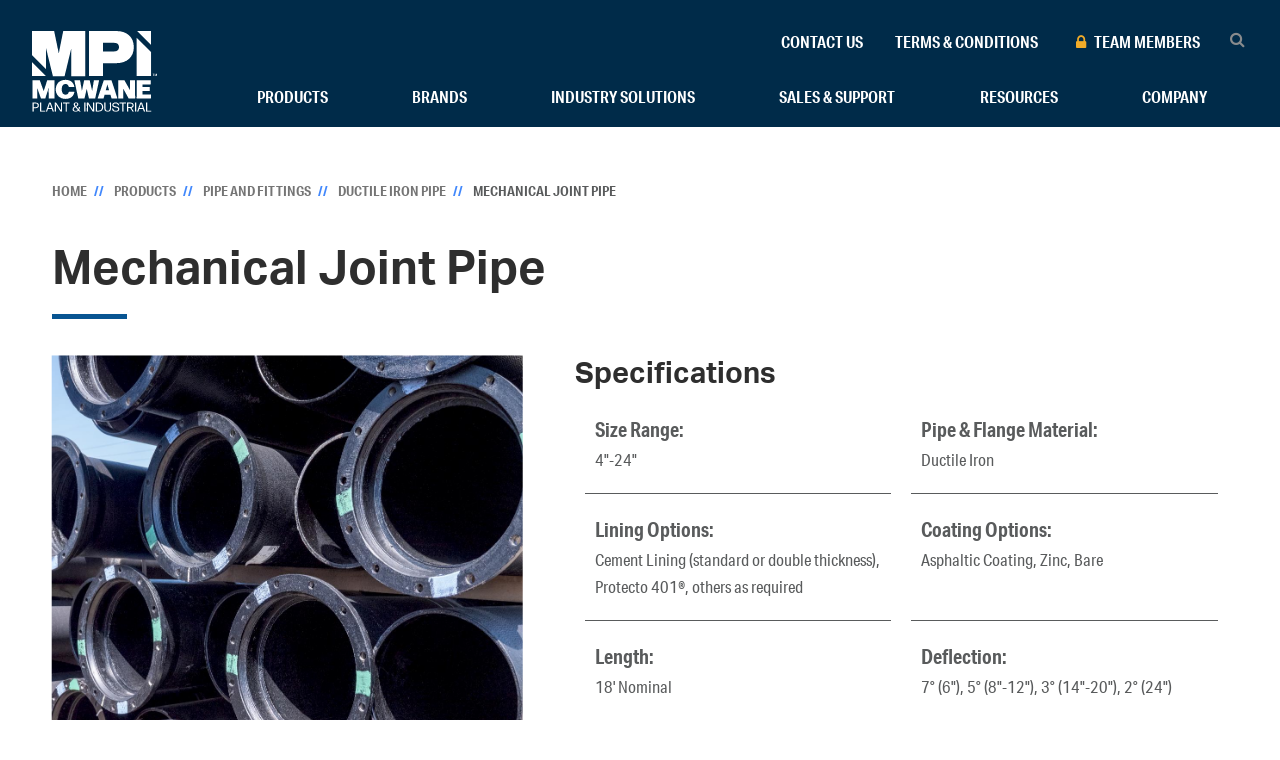

--- FILE ---
content_type: text/html; charset=UTF-8
request_url: https://mcwanepi.com/products/pipe-products/ductile-iron-pipe/mechanical-joint-pipe/
body_size: 14065
content:
<!doctype html>
<html lang="en">

<head>
		<meta charset="utf-8">
	<meta http-equiv="X-UA-Compatible" content="IE=edge">
	<meta name="viewport" content="width=device-width, initial-scale=1.0">
			<title>Mechanical Joint Pipe — MPI</title>
		<link rel="preload" href="https://use.typekit.net/log5sdb.css" as="style"/>
<link rel="stylesheet" href="https://use.typekit.net/log5sdb.css">

<link rel="stylesheet" href="/css/global.css?v=1768971449" />

	<link rel="apple-touch-icon" sizes="180x180" href="/images/favicon/apple-touch-icon.png">
<link rel="icon" type="image/png" sizes="32x32" href="/images/favicon/favicon-32x32.png">
<link rel="icon" type="image/png" sizes="16x16" href="/images/favicon/favicon-16x16.png">
<link rel="manifest" href="site.webmanifest">
<link rel="mask-icon" href="/images/favicon/safari-pinned-tab.svg" color="#075085">
<link rel="shortcut icon" href="/images/favicon/favicon.ico">
<meta name="apple-mobile-web-app-title" content="MPI">
<meta name="application-name" content="MPI">
<meta name="msapplication-TileColor" content="#ffffff">
<meta name="msapplication-config" content="/images/favicon/browserconfig.xml">
<meta name="theme-color" content="#ffffff">	    <meta name="description" content="The Mechanical Joint Pipe remains the primary means for connecting fittings, valves, and appurtenances to a pipeline. The nuts, bolts, and gland system create a permanent, watertight seal to 350 psi using &quot;stuffing box&quot; compression of the gasket." />
    <meta name="keywords" content="Mechanical Joint Pipe, pipe fitting connection, C111 joint, &quot;original&quot; pipe joint, stuffing box compression, 350 psi seal, mechanical joint fittings, ductile iron pipe connection, AWWA C111, MJ" />
<meta name="apple-mobile-web-app-title" content="M&amp;H Valve Company" />
<meta name="application-name" content="M&amp;H Valve Company" />
<meta name="msapplication-TileColor" content="#d3050a" />
<meta name="theme-color" content="#ffffff" />

<meta property="og:image" content="https://mcwanepi.com/images/social/open-graph/trlx.png" />
<meta property="og:image:type" content="image/png" />
<meta property="og:image:width" content="1200" />
<meta property="og:image:height" content="630" />
<meta property="og:title" content="Mechanical Joint Pipe  - MPI Company" />
    <meta property="og:description" content="The Mechanical Joint Pipe remains the primary means for connecting fittings, valves, and appurtenances to a pipeline. The nuts, bolts, and gland system create a permanent, watertight seal to 350 psi using &quot;stuffing box&quot; compression of the gasket." />
<meta property="og:url" content="https://mcwanepi.com/products/pipe-products/ductile-iron-pipe/mechanical-joint-pipe/" />
<meta property="og:site_name" content="MPI Company" />

<meta name="twitter:card" content="summary" />
<meta name="twitter:site" content="@trilix" />
<meta name="twitter:title" content="Mechanical Joint Pipe - MPI Company" />
    <meta name="twitter:description" content="The Mechanical Joint Pipe remains the primary means for connecting fittings, valves, and appurtenances to a pipeline. The nuts, bolts, and gland system create a permanent, watertight seal to 350 psi using &quot;stuffing box&quot; compression of the gasket." />
<meta name="twitter:image" content="https://mcwanepi.com/images/social/twitter/trlx.png" />
	<script>
   // Define dataLayer and the gtag function.
   window.dataLayer = window.dataLayer || [];
   function gtag(){dataLayer.push(arguments);}

   // Default ad_storage to 'denied'.
   gtag('consent', 'default', {
     'ad_storage': 'denied',
     'analytics_storage': 'denied'
   });
 </script>
<link rel="stylesheet" href="https://mcwane.com/css/cookieconsent-v3.css" />
<script defer src="https://mcwane.com/js/cookieconsent-v3.js"></script>
<script defer src="https://mcwane.com/js/cc-v3.js"></script>

<script>(function(w,d,s,l,i){w[l]=w[l]||[];w[l].push({'gtm.start':
new Date().getTime(),event:'gtm.js'});var f=d.getElementsByTagName(s)[0],
j=d.createElement(s),dl=l!='dataLayer'?'&l='+l:'';j.async=true;j.src=
'https://www.googletagmanager.com/gtm.js?id='+i+dl;f.parentNode.insertBefore(j,f);
})(window,document,'script','dataLayer','GTM-KXHB5DL');</script>

<script type="text/plain" data-category="nonessential">
	gtag('consent', 'update', {
		'ad_storage': 'granted',
		'analytics_storage': 'granted'
	});
</script>	
	<link rel="stylesheet" href="https://mcwane.com/css/global-darksite.css" /></head>

<body class="product-detail ">
	<noscript><iframe src="https://www.googletagmanager.com/ns.html?id=GTM-KXHB5DL"
height="0" width="0" style="display:none;visibility:hidden"></iframe></noscript>	
	<div id="wrapper" class="wrapper">
							<header>
				<div class="logo">
					<a href="/">
						<img src="/images/logos/full-reversed.svg" alt="McWane MPI" class="scale" />
					</a>
				</div>
				<div class="navs">
					<nav class="top-nav">
    <ul class="top-utility">
        <li><a href="/contact-us/">Contact Us</a></li>
        <li><a href="/terms-conditions/">Terms &amp; Conditions</a></li>
        <li><a class="team-link" href="https://mcwane.com/login/" target="_blank" rel="noopener noreferrer"><i class="fa fa-lock fa-fw"></i> Team Members</a></li>
        <li id="search-trigger" class="utility-search">
            <form action="/search/">
                <span class="search-submit"><i id="search-icon" class="fa fa-fw fa-search" aria-hidden="true"></i><input type="submit" id="search-submit" class="button" value="Search" aria-label="Search Button"></span>
                <input name="q" type="text" class="text" placeholder="Search MPI" aria-label="Search MPI" />
            </form>
        </li>
    </ul>
</nav>
					
<nav class="main-nav">
    <ul class="megalodon">
        <li class="nav-1">
            <a href="/products/">Products</a>
            <div class="menu flyout">
                <nav>
                    <ul>
																						<li>
											<div class="category"><span>Valves</span><i class="fa fa-angle-right"></i></div>
											<ul>
												<li><a href="/products/valves/">All Valves</a></li>
																						<li>
											<div class="category"><span>Butterfly Valves</span><i class="fa fa-angle-right"></i></div>
											<ul>
												<li><a href="/products/valves/butterfly/">All Butterfly Valves</a></li>
																						<li><div class="category"><a href="/products/valves/butterfly/seat-on-disc/">Seat-On-Disc Butterfly Valve</a><i class="fa fa-angle-right"></i></div></li>
																			<li><div class="category"><a href="/products/valves/butterfly/seat-on-disc-ais-baba/">Seat-On-Disc Butterfly Valve (AIS/BABA)</a><i class="fa fa-angle-right"></i></div></li>
																			<li><div class="category"><a href="/products/valves/butterfly/seat-on-body/">Seat-On-Body Butterfly Valves</a><i class="fa fa-angle-right"></i></div></li>
																			<li><div class="category"><a href="/products/valves/butterfly/high-performance-butterfly-valves/">High Performance Butterfly Valves</a><i class="fa fa-angle-right"></i></div></li>
																			<li><div class="category"><a href="/products/valves/butterfly/high-performance-ais-baba/">High Performance Butterfly Valves (AIS/BABA)</a><i class="fa fa-angle-right"></i></div></li>
																			<li><div class="category"><a href="/products/valves/butterfly/resilient-seated-butterfly-valve/">Resilient Seated Butterfly Valve</a><i class="fa fa-angle-right"></i></div></li>
																				</ul>
										</li>
																			<li>
											<div class="category"><span>Gate Valves</span><i class="fa fa-angle-right"></i></div>
											<ul>
												<li><a href="/products/valves/gate/">All Gate Valves</a></li>
																						<li><div class="category"><a href="/products/valves/gate/rotating-disc-gate-valves/">Rotating Disc Gate Valves</a><i class="fa fa-angle-right"></i></div></li>
																			<li>
											<div class="category"><span>Resilient Seated Gate Valves</span><i class="fa fa-angle-right"></i></div>
											<ul>
												<li><a href="/products/valves/gate/resilient-seated-gate-valves/">All Resilient Seated Gate Valves</a></li>
																						<li><div class="category"><a href="/products/valves/gate/resilient-seated-gate-valves/ks-fw-resilient-seated-gate-valve-c509/">Resilient Seated Gate Valve AWWA C509</a><i class="fa fa-angle-right"></i></div></li>
																			<li><div class="category"><a href="/products/valves/gate/resilient-seated-gate-valves/resilient-seated-gate-valve-awwa-c515/">Resilient Seated Gate Valve AWWA C515</a><i class="fa fa-angle-right"></i></div></li>
																				</ul>
										</li>
																			<li><div class="category"><a href="/products/valves/gate/double-disc-gate-valve/">Double Disc Gate Valve</a><i class="fa fa-angle-right"></i></div></li>
																			<li><div class="category"><a href="/products/valves/gate/solid-wedge-gate-valve/">Solid Wedge Gate Valve</a><i class="fa fa-angle-right"></i></div></li>
																				</ul>
										</li>
																			<li>
											<div class="category"><span>Check Valves</span><i class="fa fa-angle-right"></i></div>
											<ul>
												<li><a href="/products/valves/check/">All Check Valves</a></li>
																						<li><div class="category"><a href="/products/valves/check/awwa-swing-check-valves-ais-baba/">AWWA Swing Check Valves (AIS/BABA)</a><i class="fa fa-angle-right"></i></div></li>
																			<li><div class="category"><a href="/products/valves/check/awwa-swing-check-valves/">AWWA Swing Check Valves</a><i class="fa fa-angle-right"></i></div></li>
																			<li><div class="category"><a href="/products/valves/check/kenflex-check-valves-ais-baba/">KEN-FLEX Check Valves (AIS/BABA)</a><i class="fa fa-angle-right"></i></div></li>
																			<li><div class="category"><a href="/products/valves/check/kenflex-check-valves/">KEN-FLEX Check Valves</a><i class="fa fa-angle-right"></i></div></li>
																			<li><div class="category"><a href="/products/valves/check/double-disc-swing-check-valves/">Double Disc Swing Check Valves</a><i class="fa fa-angle-right"></i></div></li>
																				</ul>
										</li>
																			<li><div class="category"><a href="/products/valves/eccentric-plug-valves/">Eccentric Plug Valves</a><i class="fa fa-angle-right"></i></div></li>
																			<li><div class="category"><a href="/products/valves/mud-valves/">Mud Valves</a><i class="fa fa-angle-right"></i></div></li>
																			<li>
											<div class="category"><span>Air and Pressure Relief Valves</span><i class="fa fa-angle-right"></i></div>
											<ul>
												<li><a href="/products/valves/air-and-pressure-relief-valves/">All Air and Pressure Relief Valves</a></li>
																						<li><div class="category"><a href="/products/valves/air-and-pressure-relief-valves/ac-150-air-vent/">AC-150 Air Vent</a><i class="fa fa-angle-right"></i></div></li>
																			<li><div class="category"><a href="/products/valves/air-and-pressure-relief-valves/cr-101-air-vent/">CR-101 Air Vent</a><i class="fa fa-angle-right"></i></div></li>
																			<li><div class="category"><a href="/products/valves/air-and-pressure-relief-valves/cr-101-hp-air-vent/">CR-101-HP Air Vent</a><i class="fa fa-angle-right"></i></div></li>
																			<li><div class="category"><a href="/products/valves/air-and-pressure-relief-valves/avp-air-vent/">AVP Air Vent</a><i class="fa fa-angle-right"></i></div></li>
																			<li><div class="category"><a href="/products/valves/air-and-pressure-relief-valves/crp-8-air-vent/">CRP-8 Air Vent</a><i class="fa fa-angle-right"></i></div></li>
																			<li>
											<div class="category"><span>Pressure Relief Valves</span><i class="fa fa-angle-right"></i></div>
											<ul>
												<li><a href="/products/valves/air-and-pressure-relief-valves/pressure-relief-valves/">All Pressure Relief Valves</a></li>
																						<li><div class="category"><a href="/products/valves/air-and-pressure-relief-valves/pressure-relief-valves/aa-6/">AA-6</a><i class="fa fa-angle-right"></i></div></li>
																			<li><div class="category"><a href="/products/valves/air-and-pressure-relief-valves/pressure-relief-valves/aa-9c/">AA-9C</a><i class="fa fa-angle-right"></i></div></li>
																			<li><div class="category"><a href="/products/valves/air-and-pressure-relief-valves/pressure-relief-valves/aa-60d/">AA-60D</a><i class="fa fa-angle-right"></i></div></li>
																			<li><div class="category"><a href="/products/valves/air-and-pressure-relief-valves/pressure-relief-valves/aa-96/">AA-96</a><i class="fa fa-angle-right"></i></div></li>
																				</ul>
										</li>
																				</ul>
										</li>
																			<li>
											<div class="category"><span>Riser Valves and Hydrants</span><i class="fa fa-angle-right"></i></div>
											<ul>
												<li><a href="/products/valves/riser-valves-and-hydrants/">All Riser Valves and Hydrants</a></li>
																						<li><div class="category"><a href="/products/valves/riser-valves-and-hydrants/overflow-valves/">Overflow Valves</a><i class="fa fa-angle-right"></i></div></li>
																			<li><div class="category"><a href="/products/valves/riser-valves-and-hydrants/alfalfa-valves/">Alfalfa Valves</a><i class="fa fa-angle-right"></i></div></li>
																			<li><div class="category"><a href="/products/valves/riser-valves-and-hydrants/universal-hydrants/">Universal Hydrants</a><i class="fa fa-angle-right"></i></div></li>
																				</ul>
										</li>
																				</ul>
										</li>
																			<li>
											<div class="category"><span>Water Control Gates</span><i class="fa fa-angle-right"></i></div>
											<ul>
												<li><a href="/products/gates/">All Water Control Gates</a></li>
																						<li><div class="category"><a href="/products/gates/water-control-gates/">S-6000 Cast Slide Gates</a><i class="fa fa-angle-right"></i></div></li>
																			<li>
											<div class="category"><span>Fabricated Slide Gates</span><i class="fa fa-angle-right"></i></div>
											<ul>
												<li><a href="/products/gates/fabricated-slide-gates/">All Fabricated Slide Gates</a></li>
																						<li><div class="category"><a href="/products/gates/fabricated-slide-gates/a250-aluminum-slide-gates/">A-250 Aluminum Slide Gates</a><i class="fa fa-angle-right"></i></div></li>
																			<li><div class="category"><a href="/products/gates/fabricated-slide-gates/ss250-stainless-steel-slide-gates/">SS-250 Stainless Steel Slide Gates</a><i class="fa fa-angle-right"></i></div></li>
																				</ul>
										</li>
																			<li><div class="category"><a href="/products/gates/rectangular-butterfly-gates/">Rectangular Butterfly Gates</a><i class="fa fa-angle-right"></i></div></li>
																			<li><div class="category"><a href="/products/gates/radial-gates/">Radial Gates</a><i class="fa fa-angle-right"></i></div></li>
																			<li>
											<div class="category"><span>Stop Logs &amp; Stop Gates</span><i class="fa fa-angle-right"></i></div>
											<ul>
												<li><a href="/products/gates/stop-logs-and-stop-gates/">All Stop Logs &amp; Stop Gates</a></li>
																						<li><div class="category"><a href="/products/gates/stop-logs-and-stop-gates/stop-logs/">Stop Logs</a><i class="fa fa-angle-right"></i></div></li>
																			<li><div class="category"><a href="/products/gates/stop-logs-and-stop-gates/stop-gates/">Stop Gates</a><i class="fa fa-angle-right"></i></div></li>
																				</ul>
										</li>
																			<li>
											<div class="category"><span>Flap Gates</span><i class="fa fa-angle-right"></i></div>
											<ul>
												<li><a href="/products/gates/flap-gates/">All Flap Gates</a></li>
																						<li><div class="category"><a href="/products/gates/flap-gates/f-55d-flap-gates/">F-55D Flap Gates</a><i class="fa fa-angle-right"></i></div></li>
																			<li><div class="category"><a href="/products/gates/flap-gates/pf-25-flap-gate/">PF-25 Flap Gates</a><i class="fa fa-angle-right"></i></div></li>
																			<li><div class="category"><a href="/products/gates/flap-gates/f-10-cast-iron-flap-gates/">F-10 Cast Iron Flap Gates</a><i class="fa fa-angle-right"></i></div></li>
																			<li><div class="category"><a href="/products/gates/flap-gates/fabricated-stainless-steel-flap-gates/">Fabricated Stainless Steel Flap Gates</a><i class="fa fa-angle-right"></i></div></li>
																			<li><div class="category"><a href="/products/gates/flap-gates/af-series-fabricated-aluminum-flap-gates/">AF Series Fabricated Aluminum Flap Gates</a><i class="fa fa-angle-right"></i></div></li>
																				</ul>
										</li>
																			<li>
											<div class="category"><span>Large Custom Gates</span><i class="fa fa-angle-right"></i></div>
											<ul>
												<li><a href="/products/gates/large-custom-gates/">All Large Custom Gates</a></li>
																						<li><div class="category"><a href="/products/gates/large-custom-gates/level-control-gates/">Level Control Gates</a><i class="fa fa-angle-right"></i></div></li>
																			<li><div class="category"><a href="/products/gates/large-custom-gates/self-regulating-tide-gates/">Self Regulating Tide Gates</a><i class="fa fa-angle-right"></i></div></li>
																				</ul>
										</li>
																			<li><div class="category"><a href="/products/gates/tilting-weir-gates/">Tilting Weir (Overshot) Gates</a><i class="fa fa-angle-right"></i></div></li>
																			<li>
											<div class="category"><span>Canal Gates</span><i class="fa fa-angle-right"></i></div>
											<ul>
												<li><a href="/products/gates/canal-cates/">All Canal Gates</a></li>
																						<li><div class="category"><a href="/products/gates/canal-cates/c10-cast-iron-canal-gates/">C-10 Cast Iron Canal Gates</a><i class="fa fa-angle-right"></i></div></li>
																			<li><div class="category"><a href="/products/gates/canal-cates/c20-cast-iron-canal-gates/">C-20 Cast Iron Canal Gates</a><i class="fa fa-angle-right"></i></div></li>
																			<li><div class="category"><a href="/products/gates/canal-cates/ac-31-aluminum-canal-gates/">AC-31 Aluminum Canal Gates</a><i class="fa fa-angle-right"></i></div></li>
																			<li><div class="category"><a href="/products/gates/canal-cates/ssc10-stainless-steel-canal-gates/">SSC-10 Stainless Steel Canal Gates</a><i class="fa fa-angle-right"></i></div></li>
																			<li><div class="category"><a href="/products/gates/canal-cates/p-30-cast-iron-slide-gates/">P-30 Cast Iron Slide Gates</a><i class="fa fa-angle-right"></i></div></li>
																				</ul>
										</li>
																			<li>
											<div class="category"><span>Gate Lifts &amp; Controls</span><i class="fa fa-angle-right"></i></div>
											<ul>
												<li><a href="/products/gates/gate-lifts-and-controls/">All Gate Lifts &amp; Controls</a></li>
																						<li><div class="category"><a href="/products/gates/gate-lifts-and-controls/handwheel-and-geared-gate-lifts/">Handwheel &amp; Geared Gate Lifts</a><i class="fa fa-angle-right"></i></div></li>
																			<li><div class="category"><a href="/products/gates/gate-lifts-and-controls/motorized-actuators/">Motorized Actuators</a><i class="fa fa-angle-right"></i></div></li>
																				</ul>
										</li>
																			<li><div class="category"><a href="/products/gates/h-30-cast-iron-line-gates/">H-30 Cast Iron Line Gates</a><i class="fa fa-angle-right"></i></div></li>
																			<li>
											<div class="category"><span>Specialty Water Control</span><i class="fa fa-angle-right"></i></div>
											<ul>
												<li><a href="/products/gates/specialty-water-control/">All Specialty Water Control</a></li>
																						<li><div class="category"><a href="/products/gates/specialty-water-control/telescoping-valves/">Telescoping Valves</a><i class="fa fa-angle-right"></i></div></li>
																			<li><div class="category"><a href="/products/gates/specialty-water-control/automatic-siphons/">Automatic Siphons</a><i class="fa fa-angle-right"></i></div></li>
																			<li><div class="category"><a href="/products/gates/specialty-water-control/hydrostatic-pressure-relief-valves/">Hydrostatic Pressure Relief Valves</a><i class="fa fa-angle-right"></i></div></li>
																				</ul>
										</li>
																				</ul>
										</li>
																			<li>
											<div class="category"><span>Pipe and Fittings</span><i class="fa fa-angle-right"></i></div>
											<ul>
												<li><a href="/products/pipe-products/">All Pipe and Fittings</a></li>
																						<li>
											<div class="category"><span>Ductile Iron Pipe</span><i class="fa fa-angle-right"></i></div>
											<ul>
												<li><a href="/products/pipe-products/ductile-iron-pipe/">All Ductile Iron Pipe</a></li>
																						<li><div class="category"><a href="/products/pipe-products/ductile-iron-pipe/tyton-joint-pipe/">Tyton®Joint Pipe</a><i class="fa fa-angle-right"></i></div></li>
																			<li><div class="category"><a href="/products/pipe-products/ductile-iron-pipe/tr-flex-restrained-joint-pipe/">TR Flex® Restrained Joint Pipe</a><i class="fa fa-angle-right"></i></div></li>
																			<li><div class="category"><a href="/products/pipe-products/ductile-iron-pipe/mechanical-joint-pipe/">Mechanical Joint Pipe</a><i class="fa fa-angle-right"></i></div></li>
																			<li><div class="category"><a href="/products/pipe-products/ductile-iron-pipe/ball-and-socket-joint-pipe/">Ball &amp; Socket Joint Pipe</a><i class="fa fa-angle-right"></i></div></li>
																				</ul>
										</li>
																			<li><div class="category"><a href="/products/pipe-products/fabricated-pipe/">Fabricated Pipe</a><i class="fa fa-angle-right"></i></div></li>
																			<li>
											<div class="category"><span>Fittings</span><i class="fa fa-angle-right"></i></div>
											<ul>
												<li><a href="/products/pipe-products/fittings/">All Fittings</a></li>
																						<li><div class="category"><a href="/products/pipe-products/fittings/mj-c153-fittings/">MJ C153 Fittings</a><i class="fa fa-angle-right"></i></div></li>
																			<li><div class="category"><a href="/products/pipe-products/fittings/mj-c110-fittings/">MJ C110 Fittings</a><i class="fa fa-angle-right"></i></div></li>
																			<li><div class="category"><a href="/products/pipe-products/fittings/flanged-c110-fittings/">Flanged C110 Fittings</a><i class="fa fa-angle-right"></i></div></li>
																			<li><div class="category"><a href="/products/pipe-products/fittings/push-on-c153-fittings/">Push-on C153 Fittings</a><i class="fa fa-angle-right"></i></div></li>
																			<li><div class="category"><a href="/products/pipe-products/fittings/gaskets/">Gaskets</a><i class="fa fa-angle-right"></i></div></li>
																				</ul>
										</li>
																			<li>
											<div class="category"><span>Restraints</span><i class="fa fa-angle-right"></i></div>
											<ul>
												<li><a href="/products/pipe-products/restraints/">All Restraints</a></li>
																						<li><div class="category"><a href="/products/pipe-products/restraints/series-1000-tufgrip-restraint-for-di-pipe/">Series 1000 Tufgrip™ Restraint for DI Pipe</a><i class="fa fa-angle-right"></i></div></li>
																			<li><div class="category"><a href="/products/pipe-products/restraints/series-1500-tufgrip-dual-wedge-restraint/">Series 1500 Tufgrip™ Dual Wedge Restraint</a><i class="fa fa-angle-right"></i></div></li>
																			<li><div class="category"><a href="/products/pipe-products/restraints/series-2000-tufgrip-restraint-for-pvc-pipe/">Series 2000 Tufgrip™ Restraint for PVC Pipe</a><i class="fa fa-angle-right"></i></div></li>
																			<li><div class="category"><a href="/products/pipe-products/restraints/series-3000-restraint/">Series 3000 Restraint</a><i class="fa fa-angle-right"></i></div></li>
																			<li><div class="category"><a href="/products/pipe-products/restraints/series-4000-tufflange-restraint-submittal/">Series 4000 TufFlange™ Restraint</a><i class="fa fa-angle-right"></i></div></li>
																				</ul>
										</li>
																			<li>
											<div class="category"><span>Linings</span><i class="fa fa-angle-right"></i></div>
											<ul>
												<li><a href="/products/pipe-products/linings/">All Linings</a></li>
																						<li><div class="category"><a href="/products/pipe-products/linings/cement-lining/">Cement-Mortar Lining</a><i class="fa fa-angle-right"></i></div></li>
																			<li><div class="category"><a href="/products/pipe-products/linings/protecto-401-lining/">Protecto 401™ Lining</a><i class="fa fa-angle-right"></i></div></li>
																			<li><div class="category"><a href="/products/pipe-products/linings/glass-lining/">Glass Lining</a><i class="fa fa-angle-right"></i></div></li>
																				</ul>
										</li>
																			<li>
											<div class="category"><span>Coatings</span><i class="fa fa-angle-right"></i></div>
											<ul>
												<li><a href="/products/pipe-products/coatings/">All Coatings</a></li>
																						<li><div class="category"><a href="/products/pipe-products/coatings/asphaltic-coating/">Asphaltic Coating</a><i class="fa fa-angle-right"></i></div></li>
																				</ul>
										</li>
																			<li>
											<div class="category"><span>Accessories</span><i class="fa fa-angle-right"></i></div>
											<ul>
												<li><a href="/products/pipe-products/accessories/">All Accessories</a></li>
																						<li><div class="category"><a href="/products/pipe-products/accessories/tbolts-and-nuts/">T Bolts &amp; Nuts</a><i class="fa fa-angle-right"></i></div></li>
																			<li><div class="category"><a href="/products/pipe-products/accessories/glands/">Glands</a><i class="fa fa-angle-right"></i></div></li>
																				</ul>
										</li>
																				</ul>
										</li>
																			<li>
											<div class="category"><span>Actuators</span><i class="fa fa-angle-right"></i></div>
											<ul>
												<li><a href="/products/actuators/">All Actuators</a></li>
																						<li><div class="category"><a href="/products/actuators/pneumatic-actuator/">Pneumatic Actuator</a><i class="fa fa-angle-right"></i></div></li>
																			<li><div class="category"><a href="/products/actuators/traveling-nut-actuator/">Traveling Nut Actuator</a><i class="fa fa-angle-right"></i></div></li>
																				</ul>
										</li>
																			<li><div class="category"><a href="https://mcwane.com/upl/downloads/library/mpi-warranty-statement-2025.pdf">Product Warranty</a><i class="fa fa-angle-right"></i></div></li>
									                    </ul>
                </nav>
            </div>
        </li>
        <li class="nav-2">
            <a href="/brands/">Brands</a>
            <div class="menu">
                <nav>
                    <ul>
                                                    <li><a href="/brands/clear-water-manufacturing/">Clear Water Manufacturing</a></li>
                                                    <li><a href="/brands/clow-valve-company/">Clow Valve Company</a></li>
                                                    <li><a href="/brands/kennedy-valve/">Kennedy Valve</a></li>
                                                    <li><a href="/brands/m-h-valve-company/">M&amp;H Valve Company</a></li>
                                                    <li><a href="/brands/mcwane-ductile/">McWane Ductile</a></li>
                                                    <li><a href="/brands/tri-seal/">Tri-Seal</a></li>
                                                    <li><a href="/brands/tyler-union/">Tyler Union</a></li>
                                                    <li><a href="/brands/waterman/">Waterman</a></li>
                                            </ul>
                </nav>
            </div>
        </li>
        <li class="nav-3">
            <a href="/industry-solutions/">Industry Solutions</a>
            <div class="menu">
                <nav>
                    <ul>
                                                    <li><a href="/industry-solutions/plant-municipal/">Plant &amp; Municipal</a></li>
                                                    <li><a href="/industry-solutions/irrigation/agricultural/">Irrigation/Agricultural</a></li>
                                                    <li><a href="/industry-solutions/industrial/">Industrial Market Solutions</a></li>
                                                    <li><a href="/industry-solutions/civil/">Civil Engineering Solutions</a></li>
                                            </ul>
                </nav>
            </div>
        </li>
        <li class="nav-4">
            <a href="/sales-support/">Sales &amp; Support</a>
            <div class="menu">
                <nav>
                    <ul>
                                                    <li><a href="/sales-support/sales-rep-locator/">Sales Rep Locator</a></li>
                                                    <li><a href="/sales-support/field-service/">Field Service</a></li>
                                                    <li><a href="/sales-support/aftermarket/">Aftermarket</a></li>
                                            </ul>
                </nav>
            </div>
        </li>
        <li class="nav-5">
            <a href="/resources/">Resources</a>
            <div class="menu">
                <nav>
                    <ul>
                                                    <li><a href="https://catalog.mcwanepi.com/">CAD Library</a></li>
                                                    <li><a href="/resources/faq/">Frequently Asked Questions (FAQ)</a></li>
                                                    <li><a href="/resources/news-articles/">News Articles</a></li>
                                                    <li><a href="/resources/price-sheets/">Price Sheets</a></li>
                                                    <li><a href="/resources/specifications/">Specifications</a></li>
                                                    <li><a href="/resources/brochures/">Brochures</a></li>
                                                    <li><a href="/resources/certifications/">Certifications</a></li>
                                                    <li><a href="/resources/ais/">AIS Compliant</a></li>
                                            </ul>
                </nav>
            </div>
        </li>
        
        <li class="nav-6">
            <a href="/company/">Company</a>
            <div class="menu">
                <nav>
                    <ul>
                                                    <li><a href="/company/about-mpi/">About MPI</a></li>
                                                    <li><a href="/company/about-mcwane/">About McWane</a></li>
                                                    <li><a href="/company/careers/">Careers</a></li>
                                            </ul>
                </nav>
            </div>
        </li>
        
    </ul>
</nav>
<a href="#" id="menu-button" class="menu-button" aria-label="Menu Button">
    <div class="menu-icon" aria-hidden="true">
        <span class="top"></span>
        <span class="center"></span>
        <span class="bottom"></span>
    </div>
</a>
				</div>
			</header>
											<div class="sub-feature sf-reverse">
					<div class="grid">
						<div class="module-content">
							<nav class="breadcrumb">
								<ul>
									<li><a href="/">Home</a></li>
																														<li><a href="/products/">Products</a></li>
																					<li><a href="/products/pipe-products/">Pipe and Fittings</a></li>
																					<li><a href="/products/pipe-products/ductile-iron-pipe/">Ductile Iron Pipe</a></li>
																												<li><strong>Mechanical Joint Pipe</strong></li>
								</ul>
							</nav>
							<h1>Mechanical Joint Pipe</h1>
						</div>
					</div>
				</div>
			
							<section class="main-content">
					
<div class="grid">
	<div class="overview">
					<div class="slide-column">
				<div class="image cycle-slideshow" data-cycle-slides="> div.slide" data-cycle-fx="fade" data-cycle-timeout="0" data-cycle-pager=".cycle-pager" data-cycle-swipe="true" data-cycle-pause-on-hover="false" data-cycle-prev="#prev" data-cycle-next="#next">
					
											<div class="slide b-lazy gallery-item">
							<a href="/upl/downloads/catalog/products/mpi/mechanical-joint-pipe-2.jpg">
								<figure>
									<img
										class="b-lazy scale"
										src="[data-uri]"
										data-src="/upl/downloads/catalog/products/mpi/mechanical-joint-pipe.jpg"
										alt="Mechanical Joint Pipe Photo #1" />
								</figure>
							</a>
						</div>


									</div>
							</div>
				<div class="copy specifications">
							<h2>Specifications</h2>
				<ul>
											<li>
							<div class="details">
								<strong>Size Range:</strong><br>
								4&quot;-24&quot;							</div>
						</li>
											<li>
							<div class="details">
								<strong>Pipe &amp; Flange Material: </strong><br>
								Ductile Iron							</div>
						</li>
											<li>
							<div class="details">
								<strong>Lining Options: </strong><br>
								Cement Lining (standard or double thickness), Protecto 401®, others as required							</div>
						</li>
											<li>
							<div class="details">
								<strong>Coating Options: </strong><br>
								Asphaltic Coating, Zinc, Bare							</div>
						</li>
											<li>
							<div class="details">
								<strong>Length: </strong><br>
								18&#039; Nominal							</div>
						</li>
											<li>
							<div class="details">
								<strong>Deflection: </strong><br>
								7° (6&quot;), 5° (8&quot;-12&quot;), 3° (14&quot;-20&quot;), 2° (24&quot;) 							</div>
						</li>
											<li>
							<div class="details">
								<strong>Pressure Rating: </strong><br>
								350psi							</div>
						</li>
											<li>
							<div class="details">
								<strong>Pipe Class: </strong><br>
								Special Thickness Classes Available							</div>
						</li>
											<li>
							<div class="details">
								<strong>Applicable Standards: </strong><br>
								Thickness Design of DIP - ANSI/AWWA C150/A21.50 Ductile Iron Pipe for Water &amp; Other Liquids - ANSI/AWWA C151/A21.51 Cement Lining - ANSI/AWWA C104/A21.4 Gasketed Joints - ANSI/AWWA C111/A21.11 Testing: Per ANSI/AWWA C151/A21.51							</div>
						</li>
											<li>
							<div class="details">
								<strong>Testing:</strong><br>
								Per ANSI/AWWA C151/A21.51							</div>
						</li>
									</ul>
					</div>
	</div>
	<div class="features-benefits">
		<div class="text-box">
							<h2>Features & Benefits</h2>
						<p>The "original" modern pipe joint, circa 1925; the Mechanical Joint remains in use primarily as a means for connecting fittings, valves, and similar appurtenances to a pipeline. The nuts, bolts, and gland featured in the joint provide a permanent watertight seal to 350 psi and more through a “stuffing box” compression of the gasket into its counterpart triangular recess of the joint.<br /><br /><br /><br /><br /><br /><br /><br /><br /></p>		</div>
			</div>
</div>


<div class="grid">
	
			<div class="slide-toggle-module">
			<div class="slide-trigger"><span>Brochures<span class="icon"></span></span></div>
			<div class="slide-toggle">
				<div class="grid">
					<div class="col-12">
						<div class="link-module">
							<div class="module-links">
								<ul>
																			<li>
											<a href="/upl/downloads/catalog/products/mpi/documents/mechanical-joint-pipe-datasheet.pdf" target="_blank">Mechanical Joint Pipe Datasheet</a>
										</li>
																	</ul>
							</div>
						</div>
					</div>
				</div>
			</div>
		</div>
	
	</div>
				</section>
							<div class="foc-callout">
	<div class="grid">
		<div class="module-content">
			<div class="call-logo">
				<figure><img src="//mcwane.com/images/logos/mcwane-company-call-logo.png" alt="" class="scale" /></figure>
							</div>
			<p>MPI is proud to be a part of the <a href="https://www.mcwane.com" target="_blank">McWane</a> family of companies.</p>
		</div>
	</div>
</div>
		<footer>
    <div class="footer-logo">
        <figure><svg class="scale" xmlns="http://www.w3.org/2000/svg" width="287.4" height="186.6" viewBox="0 0 287.4 186.6">
  <g id="MPILogo_White2022" transform="translate(-35 -83.5)">
    <path id="Path_1" data-name="Path 1" d="M235.1,120.7c0-6.6-4.2-9.9-11.3-9.9H198.3v19.9h25.5c7.1-.1,11.3-3.5,11.3-10m34,0c0,22.5-15.1,37.1-40.8,37.1H198.4v29.8H166.2V83.5h62.1c25.7,0,40.8,14.6,40.8,37.2" fill="#0f2649"/>
    <path id="Path_2" data-name="Path 2" d="M106.8,83.5s-9.5,47.7-10.2,51.9c-.9-4.2-10.7-51.9-10.7-51.9H35v55.7l32.2,32.2V122.7l15.8,65h26.9l15.6-65v65h32.2V83.5Z" fill="#0f2649"/>
    <path id="Path_3" data-name="Path 3" d="M35,187.6H67.2L35,155.4Z" fill="#787e84"/>
    <path id="Path_4" data-name="Path 4" d="M308.7,83.5H276.5l32.2,32.2Z" fill="#787e84"/>
    <path id="Path_5" data-name="Path 5" d="M275.6,187.6h33.1V131.9l-33.1-33Z" fill="#0f2649"/>
    <g id="Group_1" data-name="Group 1">
      <path id="Path_6" data-name="Path 6" d="M316.3,182.2v.7h-1.5v4.7H314v-4.7h-1.5v-.7Zm6.1,5.4h-.9v-4.3h0l-1.5,4.3h-.7l-1.4-4.3h0v4.3H317v-5.4h1.4l1.3,4h0l1.3-4h1.4v5.4Z" fill="#0f2649"/>
    </g>
    <g id="Group_2" data-name="Group 2">
      <path id="Path_7" data-name="Path 7" d="M47.3,238.6a.632.632,0,0,1-.7.7h-10a.632.632,0,0,1-.7-.7l.2-20.7L35.9,198c0-.5.2-.7.7-.7H52.4a.666.666,0,0,1,.7.5l8.8,24.5,7.9-24.5c.1-.4.4-.5.8-.5H86a.632.632,0,0,1,.7.7l-.2,19.9.2,20.7c0,.5-.2.7-.7.7H74a.632.632,0,0,1-.7-.7l-.1-18.2.4-6.3-7.9,24.6c-.1.4-.4.5-.8.5H56.1a.666.666,0,0,1-.7-.5l-8.6-24.3.4,6.1v18.1Z" fill="#0f2649"/>
      <path id="Path_8" data-name="Path 8" d="M89.6,218.5c0-13.4,8.9-22.3,22.4-22.3,10.8,0,18,5.2,20.3,15.6a.563.563,0,0,1-.6.7H120c-.4,0-.7-.2-.7-.6-1-4.1-3.4-6.1-7.5-6.1-5.5,0-8.5,4.4-8.5,12.2,0,8,3,12.5,8.8,12.5,4,0,6.5-1.9,7.3-5.9a.73.73,0,0,1,.7-.6H132c.4,0,.7.3.5.7-2.3,10.4-9.5,15.5-20.4,15.5C98.5,240.3,89.6,230.9,89.6,218.5Z" fill="#0f2649"/>
      <path id="Path_9" data-name="Path 9" d="M155.2,239.2H142c-.4,0-.7-.2-.7-.6L132.5,198a.505.505,0,0,1,.5-.7h11.9c.4,0,.7.2.7.6l4.2,23.7,5-23.7a.73.73,0,0,1,.7-.6h11.6c.4,0,.7.2.7.6l5.5,23.7,3.9-23.7a.73.73,0,0,1,.7-.6h10.8c.4,0,.7.3.5.7l-8.8,40.6a.73.73,0,0,1-.7.6H166.5c-.4,0-.7-.2-.7-.6l-5-21.6-5,21.6C155.9,239,155.6,239.2,155.2,239.2Z" fill="#0f2649"/>
      <path id="Path_10" data-name="Path 10" d="M218,197.8l13.2,40.6c.1.5-.1.8-.5.8H218.5c-.4,0-.7-.1-.8-.5l-2.3-8.1H201.9l-2.2,8.1c-.1.4-.4.5-.8.5H186.7a.519.519,0,0,1-.5-.8l13.7-40.6a.64.64,0,0,1,.7-.5h16.7A.64.64,0,0,1,218,197.8Zm-9.7,9-3.8,13.7h7.8Z" fill="#0f2649"/>
      <path id="Path_11" data-name="Path 11" d="M245,238.6a.632.632,0,0,1-.7.7H233.8a.632.632,0,0,1-.7-.7l.2-20-.2-20.7c0-.5.2-.7.7-.7H247a.749.749,0,0,1,.8.5l12.6,22.4-.2-2.9V197.9a.632.632,0,0,1,.7-.7h10.5a.632.632,0,0,1,.7.7l-.2,20.7.3,20c0,.5-.2.7-.7.7H257.8a.749.749,0,0,1-.8-.5l-12.2-22.2.2,3.5v18.5Z" fill="#0f2649"/>
      <path id="Path_12" data-name="Path 12" d="M308.4,230.5v8a.632.632,0,0,1-.7.7H276.2a.632.632,0,0,1-.7-.7L276,219l-.4-21c0-.5.2-.7.7-.7h31a.632.632,0,0,1,.7.7v8a.632.632,0,0,1-.7.7H289l-.1,6.1h16.4a.632.632,0,0,1,.7.7v8a.632.632,0,0,1-.7.7H288.9l.1,7.9h18.8C308.2,229.9,308.4,230.1,308.4,230.5Z" fill="#0f2649"/>
    </g>
    <g id="Group_3" data-name="Group 3">
      <path id="Path_13" data-name="Path 13" d="M43.5,261.7H39.1l.1,7.7a.265.265,0,0,1-.3.3H36.6a.319.319,0,0,1-.3-.3l.1-10.5-.1-9.9a.319.319,0,0,1,.3-.3h6.8c4.6,0,7.4,2.2,7.4,6.4C50.9,259.5,47.9,261.7,43.5,261.7ZM39.1,259v.4h4.5c2.7,0,4.5-1.2,4.5-4.3,0-2.9-1.7-4.2-4.6-4.2H39.1Z" fill="#0f2649"/>
      <path id="Path_14" data-name="Path 14" d="M53.6,269.7a.319.319,0,0,1-.3-.3l.1-10.7-.1-9.7a.319.319,0,0,1,.3-.3h2.3a.319.319,0,0,1,.3.3l-.1,9.6.1,8.9h9.2a.319.319,0,0,1,.3.3v1.7a.265.265,0,0,1-.3.3H53.6Z" fill="#0f2649"/>
      <path id="Path_15" data-name="Path 15" d="M82.9,269.7a.536.536,0,0,1-.4-.3l-2.1-6H71.8l-2,6c-.1.2-.2.3-.4.3H67.1a.215.215,0,0,1-.2-.2L74.2,249a.52.52,0,0,1,.4-.2h3.1a.758.758,0,0,1,.4.2l7.3,20.5c0,.1,0,.2-.2.2ZM79.6,261l-3.5-10.3L72.7,261Z" fill="#0f2649"/>
      <path id="Path_16" data-name="Path 16" d="M90,260.1v9.3a.265.265,0,0,1-.3.3H87.5a.319.319,0,0,1-.3-.3l.1-10.3-.1-10a.319.319,0,0,1,.3-.3h2.7a.758.758,0,0,1,.4.2l10.9,17.2v-1.8l-.1-5.8v-9.5a.319.319,0,0,1,.3-.3h2.1a.319.319,0,0,1,.3.3l-.1,10,.1,10.3a.265.265,0,0,1-.3.3H101a.758.758,0,0,1-.4-.2L89.8,252.6l.1,2Z" fill="#0f2649"/>
      <path id="Path_17" data-name="Path 17" d="M112.7,269.7a.319.319,0,0,1-.3-.3l.1-10.1-.1-8.3h-5.8a.319.319,0,0,1-.3-.3V249a.319.319,0,0,1,.3-.3H121a.319.319,0,0,1,.3.3v1.7a.319.319,0,0,1-.3.3h-5.8l-.1,8.3.1,10.1a.265.265,0,0,1-.3.3h-2.2Z" fill="#0f2649"/>
      <path id="Path_18" data-name="Path 18" d="M144,269.7a.758.758,0,0,1-.4-.2l-1.8-2a8.9,8.9,0,0,1-6.4,2.6c-3.7,0-7.1-2-7.1-5.9,0-3.3,2.4-5,4.9-6.4-1.3-1.6-2.3-3.2-2.3-5,0-2.4,1.9-4.5,5.4-4.5,2.9,0,5.2,1.6,5.2,4.4,0,2.7-2.3,4-4.8,5.4.7.8,1.5,1.7,2.5,2.8l2.5,2.8a13,13,0,0,0,1.1-4.7.319.319,0,0,1,.3-.3h2a.319.319,0,0,1,.3.3,14.633,14.633,0,0,1-2,6.5l3.5,3.9c.1.1,0,.2-.1.2H144Zm-8.3-1.7a6.274,6.274,0,0,0,4.7-2.1l-4.3-5c-.5-.6-1-1.1-1.5-1.6-2,1.2-3.6,2.5-3.6,4.7C131,266.5,132.9,268,135.7,268Zm-2.1-15.2c0,1.1.5,2.1,1.9,3.7,2-1.1,3.7-2.2,3.7-3.9,0-1.6-1.1-2.6-2.9-2.6A2.5,2.5,0,0,0,133.6,252.8Z" fill="#0f2649"/>
      <path id="Path_19" data-name="Path 19" d="M155.3,269.7a.319.319,0,0,1-.3-.3l.1-10.4-.1-10a.319.319,0,0,1,.3-.3h2.3a.319.319,0,0,1,.3.3l-.1,10,.1,10.4a.265.265,0,0,1-.3.3Z" fill="#0f2649"/>
      <path id="Path_20" data-name="Path 20" d="M163.9,260.1v9.3a.265.265,0,0,1-.3.3h-2.2a.319.319,0,0,1-.3-.3l.1-10.3-.1-10a.319.319,0,0,1,.3-.3h2.7a.758.758,0,0,1,.4.2l10.9,17.2v-1.8l-.1-5.8v-9.5a.319.319,0,0,1,.3-.3h2.1a.319.319,0,0,1,.3.3l-.1,10,.1,10.3a.265.265,0,0,1-.3.3H175a.758.758,0,0,1-.4-.2l-10.8-16.9.1,2Z" fill="#0f2649"/>
      <path id="Path_21" data-name="Path 21" d="M181.6,269.7a.319.319,0,0,1-.3-.3l.1-10.5-.1-9.9a.319.319,0,0,1,.3-.3h6.6c6,0,10.6,3.6,10.6,10.5,0,7.1-4.9,10.5-10.5,10.5Zm2.7-2.3h4.3c3.7,0,7.4-2.4,7.4-8.2,0-5.5-3.4-8.2-7.5-8.2h-4.2s-.1,6-.1,7.9S184.3,267.4,184.3,267.4Z" fill="#0f2649"/>
      <path id="Path_22" data-name="Path 22" d="M209,270c-5.2,0-7.8-3.1-7.8-8.3v-6.5l-.1-6.2a.319.319,0,0,1,.3-.3h2.4a.319.319,0,0,1,.3.3l-.1,6.2v6.6c0,3.6,1.4,6,5,6s5.1-2.4,5.1-6v-6.5l-.1-6.2a.319.319,0,0,1,.3-.3h2.2a.319.319,0,0,1,.3.3l-.1,6.2v6.5C216.7,267,214.2,270,209,270Z" fill="#0f2649"/>
      <path id="Path_23" data-name="Path 23" d="M227.7,270c-5.3,0-8.5-2.5-8.7-7.3a.319.319,0,0,1,.3-.3h2.3a.265.265,0,0,1,.3.3c.3,3.1,1.8,5.1,5.9,5.1,3.1,0,5.3-1.1,5.3-3.9,0-5.8-13.6-1.6-13.6-9.5,0-3.8,3.1-6,7.7-6,4.8,0,7.7,2,8.2,6.3,0,.1-.1.3-.2.3h-2.4a.319.319,0,0,1-.3-.3c-.2-2.7-2-4-5.4-4-2.9,0-4.9,1.1-4.9,3.4,0,5.4,13.6,1.3,13.6,9.5C235.8,267.8,232.5,270,227.7,270Z" fill="#0f2649"/>
      <path id="Path_24" data-name="Path 24" d="M242.7,269.7a.319.319,0,0,1-.3-.3l.1-10.1-.1-8.3h-5.8a.319.319,0,0,1-.3-.3V249a.319.319,0,0,1,.3-.3H251a.319.319,0,0,1,.3.3v1.7a.319.319,0,0,1-.3.3h-5.8l-.1,8.3.1,10.1a.265.265,0,0,1-.3.3h-2.2Z" fill="#0f2649"/>
      <path id="Path_25" data-name="Path 25" d="M264,266l-3.2-4.9h-4.5l.1,8.3a.265.265,0,0,1-.3.3h-2.3a.319.319,0,0,1-.3-.3l.1-10.5-.1-9.9a.319.319,0,0,1,.3-.3h7.3c4.8,0,7.7,2.1,7.7,6.2,0,3.3-1.9,5.4-5.1,6l5.5,8.6c.1.1,0,.2-.1.2h-2.7a.758.758,0,0,1-.4-.2Zm-2.6-15.1h-5l-.1,8h5.1c2.8,0,4.7-1.2,4.7-4C266.1,252.3,264.4,250.9,261.4,250.9Z" fill="#0f2649"/>
      <path id="Path_26" data-name="Path 26" d="M272.1,269.7a.319.319,0,0,1-.3-.3l.1-10.4-.1-10a.319.319,0,0,1,.3-.3h2.3a.319.319,0,0,1,.3.3l-.1,10,.1,10.4a.265.265,0,0,1-.3.3Z" fill="#0f2649"/>
      <path id="Path_27" data-name="Path 27" d="M292.6,269.7c-.2,0-.3-.1-.4-.3l-2.1-6h-8.6l-2,6c-.1.2-.2.3-.4.3h-2.3a.215.215,0,0,1-.2-.2L284,249a.52.52,0,0,1,.4-.2h3.1a.758.758,0,0,1,.4.2l7.3,20.5c0,.1,0,.2-.2.2Zm-3.2-8.7-3.5-10.3L282.4,261Z" fill="#0f2649"/>
      <path id="Path_28" data-name="Path 28" d="M297.3,269.7a.319.319,0,0,1-.3-.3l.1-10.7L297,249a.319.319,0,0,1,.3-.3h2.3a.319.319,0,0,1,.3.3l-.1,9.6.1,8.9h9.2a.319.319,0,0,1,.3.3v1.7a.265.265,0,0,1-.3.3H297.3Z" fill="#0f2649"/>
    </g>
  </g>
</svg>
</figure>
    </div>
    <nav class="footer-navigation">
        <div class="footer-nav">
            <ul>
                <li><a href="/products/">Products</a></li>
                <li><a href="/brands/">Brands</a></li>
                <li><a href="/resources/">Resources</a></li>
            </ul>
        </div>
        <div class="footer-nav">
            <ul>
                <li><a href="/sales-support/">Sales &amp; Support</a></li>
                <li><a href="/company/">Company</a></li>
                <!-- <li><a href="/communications/">Communications</a></li> -->
            </ul>
        </div>
        <div class="footer-nav">
            <ul>
                <li><a href="/contact-us/">Contact Us</a></li>
                <li><a href="https://mcwane.com/login/" target="_blank" rel="noopener noreferrer">Team Members</a></li>
            </ul>
        </div>
    </nav>
    <div class="copyright">
        <nav class="social-links">
            <ul>
                <li><a href="https://twitter.com/mcwanepi" target="_blank" aria-label="LinkedIn"><i class="fa fa-twitter" aria-hidden="true"></i></a></li>
                <li><a href="https://www.linkedin.com/company/mcwanepi" target="_blank" aria-label="LinkedIn"><i class="fa fa-linkedin" aria-hidden="true"></i></a></li>
                            </ul>
        </nav>
        <p class="company">&copy; 2026 McWane Plant &amp; Industrial, All rights reserved.</p>
        <p><a href="/transparency-act/">California Transparency in Supply Chain Disclosure</a></p>
		<p>

		<a href="https://mcwane.com/upl/downloads/library/website-terms-of-use.doc" target="_blank">Website Terms of Use</a> &nbsp;//&nbsp;
        <!-- <a href="/terms-conditions/">Terms &amp; Conditions</a> &nbsp;//&nbsp; -->
		<a href="https://mcwane.com/upl/downloads/library/mcwane-privacy-policy.pdf" target="_blank">Privacy Policy</a> &nbsp;//&nbsp;
        <a href="https://mcwane.com/upl/downloads/library/accessibility-statement.pdf" target="_blank">Accessibility</a> &nbsp;//&nbsp;
		<a href="https://www.mcwane.com/upl/downloads/library/california-privacy-notice.pdf" target="_blank">California Privacy Notice</a>
		&nbsp;//&nbsp; <a href="#" data-cc="show-preferencesModal">Cookie Preferences</a>
		&nbsp;//&nbsp; <a href="/sitemap/">Sitemap</a></p>
    </div>
</footer>
		<div id="slide-menu" class="slide-drawer drawer-right">
    <div class="drawer-content">
        <div class="close-button">
            <a href="#" id="close-button" aria-label="Menu Close Botton"><div class="icon" aria-hidden="true"><figure></figure></div></a>
        </div>
        <nav class="slide-menu">
			<div class="logo">
				<a href="/" aria-label="McWane MPI">
					<svg class="scale" xmlns="http://www.w3.org/2000/svg" width="287.4" height="186.6" viewBox="0 0 287.4 186.6">
  <g id="MPILogo_White2022" transform="translate(-35 -83.5)">
    <path id="Path_1" data-name="Path 1" d="M235.1,120.7c0-6.6-4.2-9.9-11.3-9.9H198.3v19.9h25.5c7.1-.1,11.3-3.5,11.3-10m34,0c0,22.5-15.1,37.1-40.8,37.1H198.4v29.8H166.2V83.5h62.1c25.7,0,40.8,14.6,40.8,37.2" fill="#fff"/>
    <path id="Path_2" data-name="Path 2" d="M106.8,83.5s-9.5,47.7-10.2,51.9c-.9-4.2-10.7-51.9-10.7-51.9H35v55.7l32.2,32.2V122.7l15.8,65h26.9l15.6-65v65h32.2V83.5Z" fill="#fff"/>
    <path id="Path_3" data-name="Path 3" d="M35,187.6H67.2L35,155.4Z" fill="#fff"/>
    <path id="Path_4" data-name="Path 4" d="M308.7,83.5H276.5l32.2,32.2Z" fill="#fff"/>
    <path id="Path_5" data-name="Path 5" d="M275.6,187.6h33.1V131.9l-33.1-33Z" fill="#fff"/>
    <g id="Group_1" data-name="Group 1">
      <path id="Path_6" data-name="Path 6" d="M316.3,182.2v.7h-1.5v4.7H314v-4.7h-1.5v-.7Zm6.1,5.4h-.9v-4.3h0l-1.5,4.3h-.7l-1.4-4.3h0v4.3H317v-5.4h1.4l1.3,4h0l1.3-4h1.4v5.4Z" fill="#fff"/>
    </g>
    <g id="Group_2" data-name="Group 2">
      <path id="Path_7" data-name="Path 7" d="M47.3,238.6a.632.632,0,0,1-.7.7h-10a.632.632,0,0,1-.7-.7l.2-20.7L35.9,198c0-.5.2-.7.7-.7H52.4a.666.666,0,0,1,.7.5l8.8,24.5,7.9-24.5c.1-.4.4-.5.8-.5H86a.632.632,0,0,1,.7.7l-.2,19.9.2,20.7c0,.5-.2.7-.7.7H74a.632.632,0,0,1-.7-.7l-.1-18.2.4-6.3-7.9,24.6c-.1.4-.4.5-.8.5H56.1a.666.666,0,0,1-.7-.5l-8.6-24.3.4,6.1v18.1Z" fill="#fff"/>
      <path id="Path_8" data-name="Path 8" d="M89.6,218.5c0-13.4,8.9-22.3,22.4-22.3,10.8,0,18,5.2,20.3,15.6a.563.563,0,0,1-.6.7H120c-.4,0-.7-.2-.7-.6-1-4.1-3.4-6.1-7.5-6.1-5.5,0-8.5,4.4-8.5,12.2,0,8,3,12.5,8.8,12.5,4,0,6.5-1.9,7.3-5.9a.73.73,0,0,1,.7-.6H132c.4,0,.7.3.5.7-2.3,10.4-9.5,15.5-20.4,15.5C98.5,240.3,89.6,230.9,89.6,218.5Z" fill="#fff"/>
      <path id="Path_9" data-name="Path 9" d="M155.2,239.2H142c-.4,0-.7-.2-.7-.6L132.5,198a.505.505,0,0,1,.5-.7h11.9c.4,0,.7.2.7.6l4.2,23.7,5-23.7a.73.73,0,0,1,.7-.6h11.6c.4,0,.7.2.7.6l5.5,23.7,3.9-23.7a.73.73,0,0,1,.7-.6h10.8c.4,0,.7.3.5.7l-8.8,40.6a.73.73,0,0,1-.7.6H166.5c-.4,0-.7-.2-.7-.6l-5-21.6-5,21.6C155.9,239,155.6,239.2,155.2,239.2Z" fill="#fff"/>
      <path id="Path_10" data-name="Path 10" d="M218,197.8l13.2,40.6c.1.5-.1.8-.5.8H218.5c-.4,0-.7-.1-.8-.5l-2.3-8.1H201.9l-2.2,8.1c-.1.4-.4.5-.8.5H186.7a.519.519,0,0,1-.5-.8l13.7-40.6a.64.64,0,0,1,.7-.5h16.7A.64.64,0,0,1,218,197.8Zm-9.7,9-3.8,13.7h7.8Z" fill="#fff"/>
      <path id="Path_11" data-name="Path 11" d="M245,238.6a.632.632,0,0,1-.7.7H233.8a.632.632,0,0,1-.7-.7l.2-20-.2-20.7c0-.5.2-.7.7-.7H247a.749.749,0,0,1,.8.5l12.6,22.4-.2-2.9V197.9a.632.632,0,0,1,.7-.7h10.5a.632.632,0,0,1,.7.7l-.2,20.7.3,20c0,.5-.2.7-.7.7H257.8a.749.749,0,0,1-.8-.5l-12.2-22.2.2,3.5v18.5Z" fill="#fff"/>
      <path id="Path_12" data-name="Path 12" d="M308.4,230.5v8a.632.632,0,0,1-.7.7H276.2a.632.632,0,0,1-.7-.7L276,219l-.4-21c0-.5.2-.7.7-.7h31a.632.632,0,0,1,.7.7v8a.632.632,0,0,1-.7.7H289l-.1,6.1h16.4a.632.632,0,0,1,.7.7v8a.632.632,0,0,1-.7.7H288.9l.1,7.9h18.8C308.2,229.9,308.4,230.1,308.4,230.5Z" fill="#fff"/>
    </g>
    <g id="Group_3" data-name="Group 3">
      <path id="Path_13" data-name="Path 13" d="M43.5,261.7H39.1l.1,7.7a.265.265,0,0,1-.3.3H36.6a.319.319,0,0,1-.3-.3l.1-10.5-.1-9.9a.319.319,0,0,1,.3-.3h6.8c4.6,0,7.4,2.2,7.4,6.4C50.9,259.5,47.9,261.7,43.5,261.7ZM39.1,259v.4h4.5c2.7,0,4.5-1.2,4.5-4.3,0-2.9-1.7-4.2-4.6-4.2H39.1Z" fill="#fff"/>
      <path id="Path_14" data-name="Path 14" d="M53.6,269.7a.319.319,0,0,1-.3-.3l.1-10.7-.1-9.7a.319.319,0,0,1,.3-.3h2.3a.319.319,0,0,1,.3.3l-.1,9.6.1,8.9h9.2a.319.319,0,0,1,.3.3v1.7a.265.265,0,0,1-.3.3H53.6Z" fill="#fff"/>
      <path id="Path_15" data-name="Path 15" d="M82.9,269.7a.536.536,0,0,1-.4-.3l-2.1-6H71.8l-2,6c-.1.2-.2.3-.4.3H67.1a.215.215,0,0,1-.2-.2L74.2,249a.52.52,0,0,1,.4-.2h3.1a.758.758,0,0,1,.4.2l7.3,20.5c0,.1,0,.2-.2.2ZM79.6,261l-3.5-10.3L72.7,261Z" fill="#fff"/>
      <path id="Path_16" data-name="Path 16" d="M90,260.1v9.3a.265.265,0,0,1-.3.3H87.5a.319.319,0,0,1-.3-.3l.1-10.3-.1-10a.319.319,0,0,1,.3-.3h2.7a.758.758,0,0,1,.4.2l10.9,17.2v-1.8l-.1-5.8v-9.5a.319.319,0,0,1,.3-.3h2.1a.319.319,0,0,1,.3.3l-.1,10,.1,10.3a.265.265,0,0,1-.3.3H101a.758.758,0,0,1-.4-.2L89.8,252.6l.1,2Z" fill="#fff"/>
      <path id="Path_17" data-name="Path 17" d="M112.7,269.7a.319.319,0,0,1-.3-.3l.1-10.1-.1-8.3h-5.8a.319.319,0,0,1-.3-.3V249a.319.319,0,0,1,.3-.3H121a.319.319,0,0,1,.3.3v1.7a.319.319,0,0,1-.3.3h-5.8l-.1,8.3.1,10.1a.265.265,0,0,1-.3.3h-2.2Z" fill="#fff"/>
      <path id="Path_18" data-name="Path 18" d="M144,269.7a.758.758,0,0,1-.4-.2l-1.8-2a8.9,8.9,0,0,1-6.4,2.6c-3.7,0-7.1-2-7.1-5.9,0-3.3,2.4-5,4.9-6.4-1.3-1.6-2.3-3.2-2.3-5,0-2.4,1.9-4.5,5.4-4.5,2.9,0,5.2,1.6,5.2,4.4,0,2.7-2.3,4-4.8,5.4.7.8,1.5,1.7,2.5,2.8l2.5,2.8a13,13,0,0,0,1.1-4.7.319.319,0,0,1,.3-.3h2a.319.319,0,0,1,.3.3,14.633,14.633,0,0,1-2,6.5l3.5,3.9c.1.1,0,.2-.1.2H144Zm-8.3-1.7a6.274,6.274,0,0,0,4.7-2.1l-4.3-5c-.5-.6-1-1.1-1.5-1.6-2,1.2-3.6,2.5-3.6,4.7C131,266.5,132.9,268,135.7,268Zm-2.1-15.2c0,1.1.5,2.1,1.9,3.7,2-1.1,3.7-2.2,3.7-3.9,0-1.6-1.1-2.6-2.9-2.6A2.5,2.5,0,0,0,133.6,252.8Z" fill="#fff"/>
      <path id="Path_19" data-name="Path 19" d="M155.3,269.7a.319.319,0,0,1-.3-.3l.1-10.4-.1-10a.319.319,0,0,1,.3-.3h2.3a.319.319,0,0,1,.3.3l-.1,10,.1,10.4a.265.265,0,0,1-.3.3Z" fill="#fff"/>
      <path id="Path_20" data-name="Path 20" d="M163.9,260.1v9.3a.265.265,0,0,1-.3.3h-2.2a.319.319,0,0,1-.3-.3l.1-10.3-.1-10a.319.319,0,0,1,.3-.3h2.7a.758.758,0,0,1,.4.2l10.9,17.2v-1.8l-.1-5.8v-9.5a.319.319,0,0,1,.3-.3h2.1a.319.319,0,0,1,.3.3l-.1,10,.1,10.3a.265.265,0,0,1-.3.3H175a.758.758,0,0,1-.4-.2l-10.8-16.9.1,2Z" fill="#fff"/>
      <path id="Path_21" data-name="Path 21" d="M181.6,269.7a.319.319,0,0,1-.3-.3l.1-10.5-.1-9.9a.319.319,0,0,1,.3-.3h6.6c6,0,10.6,3.6,10.6,10.5,0,7.1-4.9,10.5-10.5,10.5Zm2.7-2.3h4.3c3.7,0,7.4-2.4,7.4-8.2,0-5.5-3.4-8.2-7.5-8.2h-4.2s-.1,6-.1,7.9S184.3,267.4,184.3,267.4Z" fill="#fff"/>
      <path id="Path_22" data-name="Path 22" d="M209,270c-5.2,0-7.8-3.1-7.8-8.3v-6.5l-.1-6.2a.319.319,0,0,1,.3-.3h2.4a.319.319,0,0,1,.3.3l-.1,6.2v6.6c0,3.6,1.4,6,5,6s5.1-2.4,5.1-6v-6.5l-.1-6.2a.319.319,0,0,1,.3-.3h2.2a.319.319,0,0,1,.3.3l-.1,6.2v6.5C216.7,267,214.2,270,209,270Z" fill="#fff"/>
      <path id="Path_23" data-name="Path 23" d="M227.7,270c-5.3,0-8.5-2.5-8.7-7.3a.319.319,0,0,1,.3-.3h2.3a.265.265,0,0,1,.3.3c.3,3.1,1.8,5.1,5.9,5.1,3.1,0,5.3-1.1,5.3-3.9,0-5.8-13.6-1.6-13.6-9.5,0-3.8,3.1-6,7.7-6,4.8,0,7.7,2,8.2,6.3,0,.1-.1.3-.2.3h-2.4a.319.319,0,0,1-.3-.3c-.2-2.7-2-4-5.4-4-2.9,0-4.9,1.1-4.9,3.4,0,5.4,13.6,1.3,13.6,9.5C235.8,267.8,232.5,270,227.7,270Z" fill="#fff"/>
      <path id="Path_24" data-name="Path 24" d="M242.7,269.7a.319.319,0,0,1-.3-.3l.1-10.1-.1-8.3h-5.8a.319.319,0,0,1-.3-.3V249a.319.319,0,0,1,.3-.3H251a.319.319,0,0,1,.3.3v1.7a.319.319,0,0,1-.3.3h-5.8l-.1,8.3.1,10.1a.265.265,0,0,1-.3.3h-2.2Z" fill="#fff"/>
      <path id="Path_25" data-name="Path 25" d="M264,266l-3.2-4.9h-4.5l.1,8.3a.265.265,0,0,1-.3.3h-2.3a.319.319,0,0,1-.3-.3l.1-10.5-.1-9.9a.319.319,0,0,1,.3-.3h7.3c4.8,0,7.7,2.1,7.7,6.2,0,3.3-1.9,5.4-5.1,6l5.5,8.6c.1.1,0,.2-.1.2h-2.7a.758.758,0,0,1-.4-.2Zm-2.6-15.1h-5l-.1,8h5.1c2.8,0,4.7-1.2,4.7-4C266.1,252.3,264.4,250.9,261.4,250.9Z" fill="#fff"/>
      <path id="Path_26" data-name="Path 26" d="M272.1,269.7a.319.319,0,0,1-.3-.3l.1-10.4-.1-10a.319.319,0,0,1,.3-.3h2.3a.319.319,0,0,1,.3.3l-.1,10,.1,10.4a.265.265,0,0,1-.3.3Z" fill="#fff"/>
      <path id="Path_27" data-name="Path 27" d="M292.6,269.7c-.2,0-.3-.1-.4-.3l-2.1-6h-8.6l-2,6c-.1.2-.2.3-.4.3h-2.3a.215.215,0,0,1-.2-.2L284,249a.52.52,0,0,1,.4-.2h3.1a.758.758,0,0,1,.4.2l7.3,20.5c0,.1,0,.2-.2.2Zm-3.2-8.7-3.5-10.3L282.4,261Z" fill="#fff"/>
      <path id="Path_28" data-name="Path 28" d="M297.3,269.7a.319.319,0,0,1-.3-.3l.1-10.7L297,249a.319.319,0,0,1,.3-.3h2.3a.319.319,0,0,1,.3.3l-.1,9.6.1,8.9h9.2a.319.319,0,0,1,.3.3v1.7a.265.265,0,0,1-.3.3H297.3Z" fill="#fff"/>
    </g>
  </g>
</svg>
				</a>
			</div>
            <div class="menu-search">
                <form method="get" action="/search/">
                    <div class="field-container">
                        <input placeholder="Search" class="text" name="q" autocomplete="off" type="text" value="" aria-label="Search MPI" />
                        <button type="submit" class="search-submit" aria-label="Search Button"><i class="fa fa-search" aria-hidden="true"></i></button>
                    </div>
                </form>
            </div>
            <nav>
                <div class="nav-head slide-trigger">Products<div class="icon"></div></div>
                <div class="slide-toggle">
                    <ul>
                        <li><a href="/products/">Products</a></li>
																						<li>
											<div class="slide-trigger" href="/products/valves/">Valves<span class="icon"></span></div>
											<div class="slide-toggle">
                                                <ul>
                                                    										<li>
											<div class="slide-trigger" href="/products/valves/butterfly/">Butterfly Valves<span class="icon"></span></div>
											<div class="slide-toggle">
                                                <ul>
                                                    										<li><a href="/products/valves/butterfly/seat-on-disc/">Seat-On-Disc Butterfly Valve</a></li>
																			<li><a href="/products/valves/butterfly/seat-on-disc-ais-baba/">Seat-On-Disc Butterfly Valve (AIS/BABA)</a></li>
																			<li><a href="/products/valves/butterfly/seat-on-body/">Seat-On-Body Butterfly Valves</a></li>
																			<li><a href="/products/valves/butterfly/high-performance-butterfly-valves/">High Performance Butterfly Valves</a></li>
																			<li><a href="/products/valves/butterfly/high-performance-ais-baba/">High Performance Butterfly Valves (AIS/BABA)</a></li>
																			<li><a href="/products/valves/butterfly/resilient-seated-butterfly-valve/">Resilient Seated Butterfly Valve</a></li>
									                                                </ul>
                                            </div>
										</li>
																			<li>
											<div class="slide-trigger" href="/products/valves/gate/">Gate Valves<span class="icon"></span></div>
											<div class="slide-toggle">
                                                <ul>
                                                    										<li><a href="/products/valves/gate/rotating-disc-gate-valves/">Rotating Disc Gate Valves</a></li>
																			<li>
											<div class="slide-trigger" href="/products/valves/gate/resilient-seated-gate-valves/">Resilient Seated Gate Valves<span class="icon"></span></div>
											<div class="slide-toggle">
                                                <ul>
                                                    										<li><a href="/products/valves/gate/resilient-seated-gate-valves/ks-fw-resilient-seated-gate-valve-c509/">Resilient Seated Gate Valve AWWA C509</a></li>
																			<li><a href="/products/valves/gate/resilient-seated-gate-valves/resilient-seated-gate-valve-awwa-c515/">Resilient Seated Gate Valve AWWA C515</a></li>
									                                                </ul>
                                            </div>
										</li>
																			<li><a href="/products/valves/gate/double-disc-gate-valve/">Double Disc Gate Valve</a></li>
																			<li><a href="/products/valves/gate/solid-wedge-gate-valve/">Solid Wedge Gate Valve</a></li>
									                                                </ul>
                                            </div>
										</li>
																			<li>
											<div class="slide-trigger" href="/products/valves/check/">Check Valves<span class="icon"></span></div>
											<div class="slide-toggle">
                                                <ul>
                                                    										<li><a href="/products/valves/check/awwa-swing-check-valves-ais-baba/">AWWA Swing Check Valves (AIS/BABA)</a></li>
																			<li><a href="/products/valves/check/awwa-swing-check-valves/">AWWA Swing Check Valves</a></li>
																			<li><a href="/products/valves/check/kenflex-check-valves-ais-baba/">KEN-FLEX Check Valves (AIS/BABA)</a></li>
																			<li><a href="/products/valves/check/kenflex-check-valves/">KEN-FLEX Check Valves</a></li>
																			<li><a href="/products/valves/check/double-disc-swing-check-valves/">Double Disc Swing Check Valves</a></li>
									                                                </ul>
                                            </div>
										</li>
																			<li><a href="/products/valves/eccentric-plug-valves/">Eccentric Plug Valves</a></li>
																			<li><a href="/products/valves/mud-valves/">Mud Valves</a></li>
																			<li>
											<div class="slide-trigger" href="/products/valves/air-and-pressure-relief-valves/">Air and Pressure Relief Valves<span class="icon"></span></div>
											<div class="slide-toggle">
                                                <ul>
                                                    										<li><a href="/products/valves/air-and-pressure-relief-valves/ac-150-air-vent/">AC-150 Air Vent</a></li>
																			<li><a href="/products/valves/air-and-pressure-relief-valves/cr-101-air-vent/">CR-101 Air Vent</a></li>
																			<li><a href="/products/valves/air-and-pressure-relief-valves/cr-101-hp-air-vent/">CR-101-HP Air Vent</a></li>
																			<li><a href="/products/valves/air-and-pressure-relief-valves/avp-air-vent/">AVP Air Vent</a></li>
																			<li><a href="/products/valves/air-and-pressure-relief-valves/crp-8-air-vent/">CRP-8 Air Vent</a></li>
																			<li>
											<div class="slide-trigger" href="/products/valves/air-and-pressure-relief-valves/pressure-relief-valves/">Pressure Relief Valves<span class="icon"></span></div>
											<div class="slide-toggle">
                                                <ul>
                                                    										<li><a href="/products/valves/air-and-pressure-relief-valves/pressure-relief-valves/aa-6/">AA-6</a></li>
																			<li><a href="/products/valves/air-and-pressure-relief-valves/pressure-relief-valves/aa-9c/">AA-9C</a></li>
																			<li><a href="/products/valves/air-and-pressure-relief-valves/pressure-relief-valves/aa-60d/">AA-60D</a></li>
																			<li><a href="/products/valves/air-and-pressure-relief-valves/pressure-relief-valves/aa-96/">AA-96</a></li>
									                                                </ul>
                                            </div>
										</li>
									                                                </ul>
                                            </div>
										</li>
																			<li>
											<div class="slide-trigger" href="/products/valves/riser-valves-and-hydrants/">Riser Valves and Hydrants<span class="icon"></span></div>
											<div class="slide-toggle">
                                                <ul>
                                                    										<li><a href="/products/valves/riser-valves-and-hydrants/overflow-valves/">Overflow Valves</a></li>
																			<li><a href="/products/valves/riser-valves-and-hydrants/alfalfa-valves/">Alfalfa Valves</a></li>
																			<li><a href="/products/valves/riser-valves-and-hydrants/universal-hydrants/">Universal Hydrants</a></li>
									                                                </ul>
                                            </div>
										</li>
									                                                </ul>
                                            </div>
										</li>
																			<li>
											<div class="slide-trigger" href="/products/gates/">Water Control Gates<span class="icon"></span></div>
											<div class="slide-toggle">
                                                <ul>
                                                    										<li><a href="/products/gates/water-control-gates/">S-6000 Cast Slide Gates</a></li>
																			<li>
											<div class="slide-trigger" href="/products/gates/fabricated-slide-gates/">Fabricated Slide Gates<span class="icon"></span></div>
											<div class="slide-toggle">
                                                <ul>
                                                    										<li><a href="/products/gates/fabricated-slide-gates/a250-aluminum-slide-gates/">A-250 Aluminum Slide Gates</a></li>
																			<li><a href="/products/gates/fabricated-slide-gates/ss250-stainless-steel-slide-gates/">SS-250 Stainless Steel Slide Gates</a></li>
									                                                </ul>
                                            </div>
										</li>
																			<li><a href="/products/gates/rectangular-butterfly-gates/">Rectangular Butterfly Gates</a></li>
																			<li><a href="/products/gates/radial-gates/">Radial Gates</a></li>
																			<li>
											<div class="slide-trigger" href="/products/gates/stop-logs-and-stop-gates/">Stop Logs &amp; Stop Gates<span class="icon"></span></div>
											<div class="slide-toggle">
                                                <ul>
                                                    										<li><a href="/products/gates/stop-logs-and-stop-gates/stop-logs/">Stop Logs</a></li>
																			<li><a href="/products/gates/stop-logs-and-stop-gates/stop-gates/">Stop Gates</a></li>
									                                                </ul>
                                            </div>
										</li>
																			<li>
											<div class="slide-trigger" href="/products/gates/flap-gates/">Flap Gates<span class="icon"></span></div>
											<div class="slide-toggle">
                                                <ul>
                                                    										<li><a href="/products/gates/flap-gates/f-55d-flap-gates/">F-55D Flap Gates</a></li>
																			<li><a href="/products/gates/flap-gates/pf-25-flap-gate/">PF-25 Flap Gates</a></li>
																			<li><a href="/products/gates/flap-gates/f-10-cast-iron-flap-gates/">F-10 Cast Iron Flap Gates</a></li>
																			<li><a href="/products/gates/flap-gates/fabricated-stainless-steel-flap-gates/">Fabricated Stainless Steel Flap Gates</a></li>
																			<li><a href="/products/gates/flap-gates/af-series-fabricated-aluminum-flap-gates/">AF Series Fabricated Aluminum Flap Gates</a></li>
									                                                </ul>
                                            </div>
										</li>
																			<li>
											<div class="slide-trigger" href="/products/gates/large-custom-gates/">Large Custom Gates<span class="icon"></span></div>
											<div class="slide-toggle">
                                                <ul>
                                                    										<li><a href="/products/gates/large-custom-gates/level-control-gates/">Level Control Gates</a></li>
																			<li><a href="/products/gates/large-custom-gates/self-regulating-tide-gates/">Self Regulating Tide Gates</a></li>
									                                                </ul>
                                            </div>
										</li>
																			<li><a href="/products/gates/tilting-weir-gates/">Tilting Weir (Overshot) Gates</a></li>
																			<li>
											<div class="slide-trigger" href="/products/gates/canal-cates/">Canal Gates<span class="icon"></span></div>
											<div class="slide-toggle">
                                                <ul>
                                                    										<li><a href="/products/gates/canal-cates/c10-cast-iron-canal-gates/">C-10 Cast Iron Canal Gates</a></li>
																			<li><a href="/products/gates/canal-cates/c20-cast-iron-canal-gates/">C-20 Cast Iron Canal Gates</a></li>
																			<li><a href="/products/gates/canal-cates/ac-31-aluminum-canal-gates/">AC-31 Aluminum Canal Gates</a></li>
																			<li><a href="/products/gates/canal-cates/ssc10-stainless-steel-canal-gates/">SSC-10 Stainless Steel Canal Gates</a></li>
																			<li><a href="/products/gates/canal-cates/p-30-cast-iron-slide-gates/">P-30 Cast Iron Slide Gates</a></li>
									                                                </ul>
                                            </div>
										</li>
																			<li>
											<div class="slide-trigger" href="/products/gates/gate-lifts-and-controls/">Gate Lifts &amp; Controls<span class="icon"></span></div>
											<div class="slide-toggle">
                                                <ul>
                                                    										<li><a href="/products/gates/gate-lifts-and-controls/handwheel-and-geared-gate-lifts/">Handwheel &amp; Geared Gate Lifts</a></li>
																			<li><a href="/products/gates/gate-lifts-and-controls/motorized-actuators/">Motorized Actuators</a></li>
									                                                </ul>
                                            </div>
										</li>
																			<li><a href="/products/gates/h-30-cast-iron-line-gates/">H-30 Cast Iron Line Gates</a></li>
																			<li>
											<div class="slide-trigger" href="/products/gates/specialty-water-control/">Specialty Water Control<span class="icon"></span></div>
											<div class="slide-toggle">
                                                <ul>
                                                    										<li><a href="/products/gates/specialty-water-control/telescoping-valves/">Telescoping Valves</a></li>
																			<li><a href="/products/gates/specialty-water-control/automatic-siphons/">Automatic Siphons</a></li>
																			<li><a href="/products/gates/specialty-water-control/hydrostatic-pressure-relief-valves/">Hydrostatic Pressure Relief Valves</a></li>
									                                                </ul>
                                            </div>
										</li>
									                                                </ul>
                                            </div>
										</li>
																			<li>
											<div class="slide-trigger" href="/products/pipe-products/">Pipe and Fittings<span class="icon"></span></div>
											<div class="slide-toggle">
                                                <ul>
                                                    										<li>
											<div class="slide-trigger" href="/products/pipe-products/ductile-iron-pipe/">Ductile Iron Pipe<span class="icon"></span></div>
											<div class="slide-toggle">
                                                <ul>
                                                    										<li><a href="/products/pipe-products/ductile-iron-pipe/tyton-joint-pipe/">Tyton®Joint Pipe</a></li>
																			<li><a href="/products/pipe-products/ductile-iron-pipe/tr-flex-restrained-joint-pipe/">TR Flex® Restrained Joint Pipe</a></li>
																			<li><a href="/products/pipe-products/ductile-iron-pipe/mechanical-joint-pipe/">Mechanical Joint Pipe</a></li>
																			<li><a href="/products/pipe-products/ductile-iron-pipe/ball-and-socket-joint-pipe/">Ball &amp; Socket Joint Pipe</a></li>
									                                                </ul>
                                            </div>
										</li>
																			<li><a href="/products/pipe-products/fabricated-pipe/">Fabricated Pipe</a></li>
																			<li>
											<div class="slide-trigger" href="/products/pipe-products/fittings/">Fittings<span class="icon"></span></div>
											<div class="slide-toggle">
                                                <ul>
                                                    										<li><a href="/products/pipe-products/fittings/mj-c153-fittings/">MJ C153 Fittings</a></li>
																			<li><a href="/products/pipe-products/fittings/mj-c110-fittings/">MJ C110 Fittings</a></li>
																			<li><a href="/products/pipe-products/fittings/flanged-c110-fittings/">Flanged C110 Fittings</a></li>
																			<li><a href="/products/pipe-products/fittings/push-on-c153-fittings/">Push-on C153 Fittings</a></li>
																			<li><a href="/products/pipe-products/fittings/gaskets/">Gaskets</a></li>
									                                                </ul>
                                            </div>
										</li>
																			<li>
											<div class="slide-trigger" href="/products/pipe-products/restraints/">Restraints<span class="icon"></span></div>
											<div class="slide-toggle">
                                                <ul>
                                                    										<li><a href="/products/pipe-products/restraints/series-1000-tufgrip-restraint-for-di-pipe/">Series 1000 Tufgrip™ Restraint for DI Pipe</a></li>
																			<li><a href="/products/pipe-products/restraints/series-1500-tufgrip-dual-wedge-restraint/">Series 1500 Tufgrip™ Dual Wedge Restraint</a></li>
																			<li><a href="/products/pipe-products/restraints/series-2000-tufgrip-restraint-for-pvc-pipe/">Series 2000 Tufgrip™ Restraint for PVC Pipe</a></li>
																			<li><a href="/products/pipe-products/restraints/series-3000-restraint/">Series 3000 Restraint</a></li>
																			<li><a href="/products/pipe-products/restraints/series-4000-tufflange-restraint-submittal/">Series 4000 TufFlange™ Restraint</a></li>
									                                                </ul>
                                            </div>
										</li>
																			<li>
											<div class="slide-trigger" href="/products/pipe-products/linings/">Linings<span class="icon"></span></div>
											<div class="slide-toggle">
                                                <ul>
                                                    										<li><a href="/products/pipe-products/linings/cement-lining/">Cement-Mortar Lining</a></li>
																			<li><a href="/products/pipe-products/linings/protecto-401-lining/">Protecto 401™ Lining</a></li>
																			<li><a href="/products/pipe-products/linings/glass-lining/">Glass Lining</a></li>
									                                                </ul>
                                            </div>
										</li>
																			<li>
											<div class="slide-trigger" href="/products/pipe-products/coatings/">Coatings<span class="icon"></span></div>
											<div class="slide-toggle">
                                                <ul>
                                                    										<li><a href="/products/pipe-products/coatings/asphaltic-coating/">Asphaltic Coating</a></li>
									                                                </ul>
                                            </div>
										</li>
																			<li>
											<div class="slide-trigger" href="/products/pipe-products/accessories/">Accessories<span class="icon"></span></div>
											<div class="slide-toggle">
                                                <ul>
                                                    										<li><a href="/products/pipe-products/accessories/tbolts-and-nuts/">T Bolts &amp; Nuts</a></li>
																			<li><a href="/products/pipe-products/accessories/glands/">Glands</a></li>
									                                                </ul>
                                            </div>
										</li>
									                                                </ul>
                                            </div>
										</li>
																			<li>
											<div class="slide-trigger" href="/products/actuators/">Actuators<span class="icon"></span></div>
											<div class="slide-toggle">
                                                <ul>
                                                    										<li><a href="/products/actuators/pneumatic-actuator/">Pneumatic Actuator</a></li>
																			<li><a href="/products/actuators/traveling-nut-actuator/">Traveling Nut Actuator</a></li>
									                                                </ul>
                                            </div>
										</li>
																			<li><a href="https://mcwane.com/upl/downloads/library/mpi-warranty-statement-2025.pdf">Product Warranty</a></li>
									                    </ul>
                </div>
            </nav>
            <nav>
                <div class="nav-head slide-trigger">Brands<div class="icon"></div></div>
                <div class="slide-toggle">
                    <ul>
                        <li><a href="/brands/">Brands</a></li>
                                                    <li><a href="/brands/clear-water-manufacturing/">Clear Water Manufacturing</a></li>
                                                    <li><a href="/brands/clow-valve-company/">Clow Valve Company</a></li>
                                                    <li><a href="/brands/kennedy-valve/">Kennedy Valve</a></li>
                                                    <li><a href="/brands/m-h-valve-company/">M&amp;H Valve Company</a></li>
                                                    <li><a href="/brands/mcwane-ductile/">McWane Ductile</a></li>
                                                    <li><a href="/brands/tri-seal/">Tri-Seal</a></li>
                                                    <li><a href="/brands/tyler-union/">Tyler Union</a></li>
                                                    <li><a href="/brands/waterman/">Waterman</a></li>
                                            </ul>
                </div>
            </nav>
            <nav>
                <div class="nav-head slide-trigger">Industry Solutions<div class="icon"></div></div>
                <div class="slide-toggle">
                    <ul>
                        <li><a href="/industry-solutions/">Industry Solutions</a></li>
                                                    <li><a href="/industry-solutions/plant-municipal/">Plant &amp; Municipal</a></li>
                                                    <li><a href="/industry-solutions/irrigation/agricultural/">Irrigation/Agricultural</a></li>
                                                    <li><a href="/industry-solutions/industrial/">Industrial Market Solutions</a></li>
                                                    <li><a href="/industry-solutions/civil/">Civil Engineering Solutions</a></li>
                                            </ul>
                </div>
            </nav>
            <nav>
                <div class="nav-head slide-trigger">Sales &amp; Support<div class="icon"></div></div>
                <div class="slide-toggle">
                    <ul>
                        <li><a href="/sales-support/">Sales & Support</a></li>
                                                    <li><a href="/sales-support/sales-rep-locator/">Sales Rep Locator</a></li>
                                                    <li><a href="/sales-support/field-service/">Field Service</a></li>
                                                    <li><a href="/sales-support/aftermarket/">Aftermarket</a></li>
                                            </ul>
                </div>
            </nav>
            <nav>
                <div class="nav-head slide-trigger">Resources<div class="icon"></div></div>
                <div class="slide-toggle">
                    <ul>
                                                    <li><a href="https://catalog.mcwanepi.com/">CAD Library</a></li>
                                                    <li><a href="/resources/faq/">Frequently Asked Questions (FAQ)</a></li>
                                                    <li><a href="/resources/news-articles/">News Articles</a></li>
                                                    <li><a href="/resources/price-sheets/">Price Sheets</a></li>
                                                    <li><a href="/resources/specifications/">Specifications</a></li>
                                                    <li><a href="/resources/brochures/">Brochures</a></li>
                                                    <li><a href="/resources/certifications/">Certifications</a></li>
                                                    <li><a href="/resources/ais/">AIS Compliant</a></li>
                                            </ul>
                </div>
            </nav>
            <nav>
                <div class="nav-head slide-trigger">Company<div class="icon"></div></div>
                <div class="slide-toggle">
                    <ul>
                        <li><a href="/company/">Company</a></li>
                                                    <li><a href="/company/about-mpi/">About MPI</a></li>
                                                    <li><a href="/company/about-mcwane/">About McWane</a></li>
                                                    <li><a href="/company/careers/">Careers</a></li>
                                            </ul>
                </div>
                <div class="nav-head add-top"><a href="/contact-us/">Contact Us<i class="fa fa-angle-right fa-lg"></i></a></div>
                <!-- <div class="nav-head"><a href="/terms-conditions/">Terms &amp; Conditions<i class="fa fa-angle-right fa-lg"></i></a></div> -->
                <div class="nav-head"><a class="team-link" href="https://mcwane.com/login/" target="_blank" rel="noopener noreferrer">Team Members<i class="fa fa-lock fa-fw"></i></a></div>
            </nav>
            <nav class="social-links add-top">
                <ul>
                    <li><a href="https://twitter.com/mcwanepi" target="_blank" aria-label="LinkedIn"><i class="fa fa-twitter" aria-hidden="true"></i></a></li>
                    <li><a href="https://www.linkedin.com/company/mcwanepi" target="_blank" aria-label="LinkedIn"><i class="fa fa-linkedin" aria-hidden="true"></i></a></li>
                                    </ul>
            </nav>
        </nav>
    </div>
</div>
					</div>
			<script src="/js/global.js?v0.0.0"></script>

	

			<script type="text/javascript">
			$(function(){
				$(".slide-toggle").slideToggle(0);
				$(".slide-trigger").addClass('active');
			});
		</script>
		<script type="text/javascript" src="/js/cycle-slider.js"/>
		<script src="https://mcwane.com/js/darksite.js"></script>
	<script>/*<![CDATA[*/(function(w,a,b,d,s){w[a]=w[a]||{};w[a][b]=w[a][b]||{q:[],track:function(r,e,t){this.q.push({r:r,e:e,t:t||+new Date});}};var e=d.createElement(s);var f=d.getElementsByTagName(s)[0];e.async=1;e.src='//marketing.mcwanepi.com/cdnr/forpci85/acton/bn/tracker/46372';f.parentNode.insertBefore(e,f);})(window,'ActOn','Beacon',document,'script');ActOn.Beacon.track();/*]]>*/</script>
</body>
</html>
<script>
console.info("TIME: render in 0.013144969940186 seconds\nCACHE: read '\/upl\/cache\/mcwanepi.com\/content\/products|pipe-products|ductile-iron-pipe|mechanical-joint-pipe.json'\nCACHE: get 'content.products\/fetch.place'\nCACHE: get 'content.products\/fetch'\nCACHE: read '\/upl\/cache\/mcwanepi.com\/content\/_global.json'\nCACHE: get 'content.constants.place'\nCACHE: get 'content.constants'\nCACHE: get 'content.menu.place'\nCACHE: get 'content.menu'\nCACHE: get 'content.darksite\/fetch.place'\nCACHE: get 'content.darksite\/fetch'\nCACHE: get 'content.darksite\/banner.place'\nCACHE: get 'content.darksite\/banner'\nCACHE: get 'content.menu.place'\nCACHE: get 'content.menu'\nCACHE: get 'menu.\/products\/'\nCACHE: get 'menu.\/products\/valves\/'\nCACHE: get 'menu.\/products\/valves\/'\nCACHE: get 'menu.\/products\/valves\/butterfly\/'\nCACHE: get 'menu.\/products\/valves\/butterfly\/'\nCACHE: get 'menu.\/products\/valves\/butterfly\/seat-on-disc\/'\nCACHE: get 'menu.\/products\/valves\/butterfly\/seat-on-disc-ais-baba\/'\nCACHE: get 'menu.\/products\/valves\/butterfly\/seat-on-body\/'\nCACHE: get 'menu.\/products\/valves\/butterfly\/high-performance-butterfly-valves\/'\nCACHE: get 'menu.\/products\/valves\/butterfly\/high-performance-ais-baba\/'\nCACHE: get 'menu.\/products\/valves\/butterfly\/resilient-seated-butterfly-valve\/'\nCACHE: get 'menu.\/products\/valves\/gate\/'\nCACHE: get 'menu.\/products\/valves\/gate\/'\nCACHE: get 'menu.\/products\/valves\/gate\/rotating-disc-gate-valves\/'\nCACHE: get 'menu.\/products\/valves\/gate\/resilient-seated-gate-valves\/'\nCACHE: get 'menu.\/products\/valves\/gate\/resilient-seated-gate-valves\/'\nCACHE: get 'menu.\/products\/valves\/gate\/resilient-seated-gate-valves\/ks-fw-resilient-seated-gate-valve-c509\/'\nCACHE: get 'menu.\/products\/valves\/gate\/resilient-seated-gate-valves\/resilient-seated-gate-valve-awwa-c515\/'\nCACHE: get 'menu.\/products\/valves\/gate\/double-disc-gate-valve\/'\nCACHE: get 'menu.\/products\/valves\/gate\/solid-wedge-gate-valve\/'\nCACHE: get 'menu.\/products\/valves\/check\/'\nCACHE: get 'menu.\/products\/valves\/check\/'\nCACHE: get 'menu.\/products\/valves\/check\/awwa-swing-check-valves-ais-baba\/'\nCACHE: get 'menu.\/products\/valves\/check\/awwa-swing-check-valves\/'\nCACHE: get 'menu.\/products\/valves\/check\/kenflex-check-valves-ais-baba\/'\nCACHE: get 'menu.\/products\/valves\/check\/kenflex-check-valves\/'\nCACHE: get 'menu.\/products\/valves\/check\/double-disc-swing-check-valves\/'\nCACHE: get 'menu.\/products\/valves\/eccentric-plug-valves\/'\nCACHE: get 'menu.\/products\/valves\/mud-valves\/'\nCACHE: get 'menu.\/products\/valves\/air-and-pressure-relief-valves\/'\nCACHE: get 'menu.\/products\/valves\/air-and-pressure-relief-valves\/'\nCACHE: get 'menu.\/products\/valves\/air-and-pressure-relief-valves\/ac-150-air-vent\/'\nCACHE: get 'menu.\/products\/valves\/air-and-pressure-relief-valves\/cr-101-air-vent\/'\nCACHE: get 'menu.\/products\/valves\/air-and-pressure-relief-valves\/cr-101-hp-air-vent\/'\nCACHE: get 'menu.\/products\/valves\/air-and-pressure-relief-valves\/avp-air-vent\/'\nCACHE: get 'menu.\/products\/valves\/air-and-pressure-relief-valves\/crp-8-air-vent\/'\nCACHE: get 'menu.\/products\/valves\/air-and-pressure-relief-valves\/pressure-relief-valves\/'\nCACHE: get 'menu.\/products\/valves\/air-and-pressure-relief-valves\/pressure-relief-valves\/'\nCACHE: get 'menu.\/products\/valves\/air-and-pressure-relief-valves\/pressure-relief-valves\/aa-6\/'\nCACHE: get 'menu.\/products\/valves\/air-and-pressure-relief-valves\/pressure-relief-valves\/aa-9c\/'\nCACHE: get 'menu.\/products\/valves\/air-and-pressure-relief-valves\/pressure-relief-valves\/aa-60d\/'\nCACHE: get 'menu.\/products\/valves\/air-and-pressure-relief-valves\/pressure-relief-valves\/aa-96\/'\nCACHE: get 'menu.\/products\/valves\/riser-valves-and-hydrants\/'\nCACHE: get 'menu.\/products\/valves\/riser-valves-and-hydrants\/'\nCACHE: get 'menu.\/products\/valves\/riser-valves-and-hydrants\/overflow-valves\/'\nCACHE: get 'menu.\/products\/valves\/riser-valves-and-hydrants\/alfalfa-valves\/'\nCACHE: get 'menu.\/products\/valves\/riser-valves-and-hydrants\/universal-hydrants\/'\nCACHE: get 'menu.\/products\/gates\/'\nCACHE: get 'menu.\/products\/gates\/'\nCACHE: get 'menu.\/products\/gates\/water-control-gates\/'\nCACHE: get 'menu.\/products\/gates\/fabricated-slide-gates\/'\nCACHE: get 'menu.\/products\/gates\/fabricated-slide-gates\/'\nCACHE: get 'menu.\/products\/gates\/fabricated-slide-gates\/a250-aluminum-slide-gates\/'\nCACHE: get 'menu.\/products\/gates\/fabricated-slide-gates\/ss250-stainless-steel-slide-gates\/'\nCACHE: get 'menu.\/products\/gates\/rectangular-butterfly-gates\/'\nCACHE: get 'menu.\/products\/gates\/radial-gates\/'\nCACHE: get 'menu.\/products\/gates\/stop-logs-and-stop-gates\/'\nCACHE: get 'menu.\/products\/gates\/stop-logs-and-stop-gates\/'\nCACHE: get 'menu.\/products\/gates\/stop-logs-and-stop-gates\/stop-logs\/'\nCACHE: get 'menu.\/products\/gates\/stop-logs-and-stop-gates\/stop-gates\/'\nCACHE: get 'menu.\/products\/gates\/flap-gates\/'\nCACHE: get 'menu.\/products\/gates\/flap-gates\/'\nCACHE: get 'menu.\/products\/gates\/flap-gates\/f-55d-flap-gates\/'\nCACHE: get 'menu.\/products\/gates\/flap-gates\/pf-25-flap-gate\/'\nCACHE: get 'menu.\/products\/gates\/flap-gates\/f-10-cast-iron-flap-gates\/'\nCACHE: get 'menu.\/products\/gates\/flap-gates\/fabricated-stainless-steel-flap-gates\/'\nCACHE: get 'menu.\/products\/gates\/flap-gates\/af-series-fabricated-aluminum-flap-gates\/'\nCACHE: get 'menu.\/products\/gates\/large-custom-gates\/'\nCACHE: get 'menu.\/products\/gates\/large-custom-gates\/'\nCACHE: get 'menu.\/products\/gates\/large-custom-gates\/level-control-gates\/'\nCACHE: get 'menu.\/products\/gates\/large-custom-gates\/self-regulating-tide-gates\/'\nCACHE: get 'menu.\/products\/gates\/tilting-weir-gates\/'\nCACHE: get 'menu.\/products\/gates\/canal-cates\/'\nCACHE: get 'menu.\/products\/gates\/canal-cates\/'\nCACHE: get 'menu.\/products\/gates\/canal-cates\/c10-cast-iron-canal-gates\/'\nCACHE: get 'menu.\/products\/gates\/canal-cates\/c20-cast-iron-canal-gates\/'\nCACHE: get 'menu.\/products\/gates\/canal-cates\/ac-31-aluminum-canal-gates\/'\nCACHE: get 'menu.\/products\/gates\/canal-cates\/ssc10-stainless-steel-canal-gates\/'\nCACHE: get 'menu.\/products\/gates\/canal-cates\/p-30-cast-iron-slide-gates\/'\nCACHE: get 'menu.\/products\/gates\/gate-lifts-and-controls\/'\nCACHE: get 'menu.\/products\/gates\/gate-lifts-and-controls\/'\nCACHE: get 'menu.\/products\/gates\/gate-lifts-and-controls\/handwheel-and-geared-gate-lifts\/'\nCACHE: get 'menu.\/products\/gates\/gate-lifts-and-controls\/motorized-actuators\/'\nCACHE: get 'menu.\/products\/gates\/h-30-cast-iron-line-gates\/'\nCACHE: get 'menu.\/products\/gates\/specialty-water-control\/'\nCACHE: get 'menu.\/products\/gates\/specialty-water-control\/'\nCACHE: get 'menu.\/products\/gates\/specialty-water-control\/telescoping-valves\/'\nCACHE: get 'menu.\/products\/gates\/specialty-water-control\/automatic-siphons\/'\nCACHE: get 'menu.\/products\/gates\/specialty-water-control\/hydrostatic-pressure-relief-valves\/'\nCACHE: get 'menu.\/products\/pipe-products\/'\nCACHE: get 'menu.\/products\/pipe-products\/'\nCACHE: get 'menu.\/products\/pipe-products\/ductile-iron-pipe\/'\nCACHE: get 'menu.\/products\/pipe-products\/ductile-iron-pipe\/'\nCACHE: get 'menu.\/products\/pipe-products\/ductile-iron-pipe\/tyton-joint-pipe\/'\nCACHE: get 'menu.\/products\/pipe-products\/ductile-iron-pipe\/tr-flex-restrained-joint-pipe\/'\nCACHE: get 'menu.\/products\/pipe-products\/ductile-iron-pipe\/mechanical-joint-pipe\/'\nCACHE: get 'menu.\/products\/pipe-products\/ductile-iron-pipe\/ball-and-socket-joint-pipe\/'\nCACHE: get 'menu.\/products\/pipe-products\/fabricated-pipe\/'\nCACHE: get 'menu.\/products\/pipe-products\/fittings\/'\nCACHE: get 'menu.\/products\/pipe-products\/fittings\/'\nCACHE: get 'menu.\/products\/pipe-products\/fittings\/mj-c153-fittings\/'\nCACHE: get 'menu.\/products\/pipe-products\/fittings\/mj-c110-fittings\/'\nCACHE: get 'menu.\/products\/pipe-products\/fittings\/flanged-c110-fittings\/'\nCACHE: get 'menu.\/products\/pipe-products\/fittings\/push-on-c153-fittings\/'\nCACHE: get 'menu.\/products\/pipe-products\/fittings\/gaskets\/'\nCACHE: get 'menu.\/products\/pipe-products\/restraints\/'\nCACHE: get 'menu.\/products\/pipe-products\/restraints\/'\nCACHE: get 'menu.\/products\/pipe-products\/restraints\/series-1000-tufgrip-restraint-for-di-pipe\/'\nCACHE: get 'menu.\/products\/pipe-products\/restraints\/series-1500-tufgrip-dual-wedge-restraint\/'\nCACHE: get 'menu.\/products\/pipe-products\/restraints\/series-2000-tufgrip-restraint-for-pvc-pipe\/'\nCACHE: get 'menu.\/products\/pipe-products\/restraints\/series-3000-restraint\/'\nCACHE: get 'menu.\/products\/pipe-products\/restraints\/series-4000-tufflange-restraint-submittal\/'\nCACHE: get 'menu.\/products\/pipe-products\/linings\/'\nCACHE: get 'menu.\/products\/pipe-products\/linings\/'\nCACHE: get 'menu.\/products\/pipe-products\/linings\/cement-lining\/'\nCACHE: get 'menu.\/products\/pipe-products\/linings\/protecto-401-lining\/'\nCACHE: get 'menu.\/products\/pipe-products\/linings\/glass-lining\/'\nCACHE: get 'menu.\/products\/pipe-products\/coatings\/'\nCACHE: get 'menu.\/products\/pipe-products\/coatings\/'\nCACHE: get 'menu.\/products\/pipe-products\/coatings\/asphaltic-coating\/'\nCACHE: get 'menu.\/products\/pipe-products\/accessories\/'\nCACHE: get 'menu.\/products\/pipe-products\/accessories\/'\nCACHE: get 'menu.\/products\/pipe-products\/accessories\/tbolts-and-nuts\/'\nCACHE: get 'menu.\/products\/pipe-products\/accessories\/glands\/'\nCACHE: get 'menu.\/products\/actuators\/'\nCACHE: get 'menu.\/products\/actuators\/'\nCACHE: get 'menu.\/products\/actuators\/pneumatic-actuator\/'\nCACHE: get 'menu.\/products\/actuators\/traveling-nut-actuator\/'\nCACHE: get 'menu.https:\/\/mcwane.com\/upl\/downloads\/library\/mpi-warranty-statement-2025.pdf'\nCACHE: get 'menu.\/brands\/'\nCACHE: get 'menu.\/industry-solutions\/'\nCACHE: get 'menu.\/sales-support\/'\nCACHE: get 'menu.\/resources\/'\nCACHE: get 'menu.\/company\/'\nCACHE: get 'menu.\/products\/'\nCACHE: get 'menu.\/products\/valves\/'\nCACHE: get 'menu.\/products\/valves\/'\nCACHE: get 'menu.\/products\/valves\/butterfly\/'\nCACHE: get 'menu.\/products\/valves\/butterfly\/'\nCACHE: get 'menu.\/products\/valves\/butterfly\/seat-on-disc\/'\nCACHE: get 'menu.\/products\/valves\/butterfly\/seat-on-disc-ais-baba\/'\nCACHE: get 'menu.\/products\/valves\/butterfly\/seat-on-body\/'\nCACHE: get 'menu.\/products\/valves\/butterfly\/high-performance-butterfly-valves\/'\nCACHE: get 'menu.\/products\/valves\/butterfly\/high-performance-ais-baba\/'\nCACHE: get 'menu.\/products\/valves\/butterfly\/resilient-seated-butterfly-valve\/'\nCACHE: get 'menu.\/products\/valves\/gate\/'\nCACHE: get 'menu.\/products\/valves\/gate\/'\nCACHE: get 'menu.\/products\/valves\/gate\/rotating-disc-gate-valves\/'\nCACHE: get 'menu.\/products\/valves\/gate\/resilient-seated-gate-valves\/'\nCACHE: get 'menu.\/products\/valves\/gate\/resilient-seated-gate-valves\/'\nCACHE: get 'menu.\/products\/valves\/gate\/resilient-seated-gate-valves\/ks-fw-resilient-seated-gate-valve-c509\/'\nCACHE: get 'menu.\/products\/valves\/gate\/resilient-seated-gate-valves\/resilient-seated-gate-valve-awwa-c515\/'\nCACHE: get 'menu.\/products\/valves\/gate\/double-disc-gate-valve\/'\nCACHE: get 'menu.\/products\/valves\/gate\/solid-wedge-gate-valve\/'\nCACHE: get 'menu.\/products\/valves\/check\/'\nCACHE: get 'menu.\/products\/valves\/check\/'\nCACHE: get 'menu.\/products\/valves\/check\/awwa-swing-check-valves-ais-baba\/'\nCACHE: get 'menu.\/products\/valves\/check\/awwa-swing-check-valves\/'\nCACHE: get 'menu.\/products\/valves\/check\/kenflex-check-valves-ais-baba\/'\nCACHE: get 'menu.\/products\/valves\/check\/kenflex-check-valves\/'\nCACHE: get 'menu.\/products\/valves\/check\/double-disc-swing-check-valves\/'\nCACHE: get 'menu.\/products\/valves\/eccentric-plug-valves\/'\nCACHE: get 'menu.\/products\/valves\/mud-valves\/'\nCACHE: get 'menu.\/products\/valves\/air-and-pressure-relief-valves\/'\nCACHE: get 'menu.\/products\/valves\/air-and-pressure-relief-valves\/'\nCACHE: get 'menu.\/products\/valves\/air-and-pressure-relief-valves\/ac-150-air-vent\/'\nCACHE: get 'menu.\/products\/valves\/air-and-pressure-relief-valves\/cr-101-air-vent\/'\nCACHE: get 'menu.\/products\/valves\/air-and-pressure-relief-valves\/cr-101-hp-air-vent\/'\nCACHE: get 'menu.\/products\/valves\/air-and-pressure-relief-valves\/avp-air-vent\/'\nCACHE: get 'menu.\/products\/valves\/air-and-pressure-relief-valves\/crp-8-air-vent\/'\nCACHE: get 'menu.\/products\/valves\/air-and-pressure-relief-valves\/pressure-relief-valves\/'\nCACHE: get 'menu.\/products\/valves\/air-and-pressure-relief-valves\/pressure-relief-valves\/'\nCACHE: get 'menu.\/products\/valves\/air-and-pressure-relief-valves\/pressure-relief-valves\/aa-6\/'\nCACHE: get 'menu.\/products\/valves\/air-and-pressure-relief-valves\/pressure-relief-valves\/aa-9c\/'\nCACHE: get 'menu.\/products\/valves\/air-and-pressure-relief-valves\/pressure-relief-valves\/aa-60d\/'\nCACHE: get 'menu.\/products\/valves\/air-and-pressure-relief-valves\/pressure-relief-valves\/aa-96\/'\nCACHE: get 'menu.\/products\/valves\/riser-valves-and-hydrants\/'\nCACHE: get 'menu.\/products\/valves\/riser-valves-and-hydrants\/'\nCACHE: get 'menu.\/products\/valves\/riser-valves-and-hydrants\/overflow-valves\/'\nCACHE: get 'menu.\/products\/valves\/riser-valves-and-hydrants\/alfalfa-valves\/'\nCACHE: get 'menu.\/products\/valves\/riser-valves-and-hydrants\/universal-hydrants\/'\nCACHE: get 'menu.\/products\/gates\/'\nCACHE: get 'menu.\/products\/gates\/'\nCACHE: get 'menu.\/products\/gates\/water-control-gates\/'\nCACHE: get 'menu.\/products\/gates\/fabricated-slide-gates\/'\nCACHE: get 'menu.\/products\/gates\/fabricated-slide-gates\/'\nCACHE: get 'menu.\/products\/gates\/fabricated-slide-gates\/a250-aluminum-slide-gates\/'\nCACHE: get 'menu.\/products\/gates\/fabricated-slide-gates\/ss250-stainless-steel-slide-gates\/'\nCACHE: get 'menu.\/products\/gates\/rectangular-butterfly-gates\/'\nCACHE: get 'menu.\/products\/gates\/radial-gates\/'\nCACHE: get 'menu.\/products\/gates\/stop-logs-and-stop-gates\/'\nCACHE: get 'menu.\/products\/gates\/stop-logs-and-stop-gates\/'\nCACHE: get 'menu.\/products\/gates\/stop-logs-and-stop-gates\/stop-logs\/'\nCACHE: get 'menu.\/products\/gates\/stop-logs-and-stop-gates\/stop-gates\/'\nCACHE: get 'menu.\/products\/gates\/flap-gates\/'\nCACHE: get 'menu.\/products\/gates\/flap-gates\/'\nCACHE: get 'menu.\/products\/gates\/flap-gates\/f-55d-flap-gates\/'\nCACHE: get 'menu.\/products\/gates\/flap-gates\/pf-25-flap-gate\/'\nCACHE: get 'menu.\/products\/gates\/flap-gates\/f-10-cast-iron-flap-gates\/'\nCACHE: get 'menu.\/products\/gates\/flap-gates\/fabricated-stainless-steel-flap-gates\/'\nCACHE: get 'menu.\/products\/gates\/flap-gates\/af-series-fabricated-aluminum-flap-gates\/'\nCACHE: get 'menu.\/products\/gates\/large-custom-gates\/'\nCACHE: get 'menu.\/products\/gates\/large-custom-gates\/'\nCACHE: get 'menu.\/products\/gates\/large-custom-gates\/level-control-gates\/'\nCACHE: get 'menu.\/products\/gates\/large-custom-gates\/self-regulating-tide-gates\/'\nCACHE: get 'menu.\/products\/gates\/tilting-weir-gates\/'\nCACHE: get 'menu.\/products\/gates\/canal-cates\/'\nCACHE: get 'menu.\/products\/gates\/canal-cates\/'\nCACHE: get 'menu.\/products\/gates\/canal-cates\/c10-cast-iron-canal-gates\/'\nCACHE: get 'menu.\/products\/gates\/canal-cates\/c20-cast-iron-canal-gates\/'\nCACHE: get 'menu.\/products\/gates\/canal-cates\/ac-31-aluminum-canal-gates\/'\nCACHE: get 'menu.\/products\/gates\/canal-cates\/ssc10-stainless-steel-canal-gates\/'\nCACHE: get 'menu.\/products\/gates\/canal-cates\/p-30-cast-iron-slide-gates\/'\nCACHE: get 'menu.\/products\/gates\/gate-lifts-and-controls\/'\nCACHE: get 'menu.\/products\/gates\/gate-lifts-and-controls\/'\nCACHE: get 'menu.\/products\/gates\/gate-lifts-and-controls\/handwheel-and-geared-gate-lifts\/'\nCACHE: get 'menu.\/products\/gates\/gate-lifts-and-controls\/motorized-actuators\/'\nCACHE: get 'menu.\/products\/gates\/h-30-cast-iron-line-gates\/'\nCACHE: get 'menu.\/products\/gates\/specialty-water-control\/'\nCACHE: get 'menu.\/products\/gates\/specialty-water-control\/'\nCACHE: get 'menu.\/products\/gates\/specialty-water-control\/telescoping-valves\/'\nCACHE: get 'menu.\/products\/gates\/specialty-water-control\/automatic-siphons\/'\nCACHE: get 'menu.\/products\/gates\/specialty-water-control\/hydrostatic-pressure-relief-valves\/'\nCACHE: get 'menu.\/products\/pipe-products\/'\nCACHE: get 'menu.\/products\/pipe-products\/'\nCACHE: get 'menu.\/products\/pipe-products\/ductile-iron-pipe\/'\nCACHE: get 'menu.\/products\/pipe-products\/ductile-iron-pipe\/'\nCACHE: get 'menu.\/products\/pipe-products\/ductile-iron-pipe\/tyton-joint-pipe\/'\nCACHE: get 'menu.\/products\/pipe-products\/ductile-iron-pipe\/tr-flex-restrained-joint-pipe\/'\nCACHE: get 'menu.\/products\/pipe-products\/ductile-iron-pipe\/mechanical-joint-pipe\/'\nCACHE: get 'menu.\/products\/pipe-products\/ductile-iron-pipe\/ball-and-socket-joint-pipe\/'\nCACHE: get 'menu.\/products\/pipe-products\/fabricated-pipe\/'\nCACHE: get 'menu.\/products\/pipe-products\/fittings\/'\nCACHE: get 'menu.\/products\/pipe-products\/fittings\/'\nCACHE: get 'menu.\/products\/pipe-products\/fittings\/mj-c153-fittings\/'\nCACHE: get 'menu.\/products\/pipe-products\/fittings\/mj-c110-fittings\/'\nCACHE: get 'menu.\/products\/pipe-products\/fittings\/flanged-c110-fittings\/'\nCACHE: get 'menu.\/products\/pipe-products\/fittings\/push-on-c153-fittings\/'\nCACHE: get 'menu.\/products\/pipe-products\/fittings\/gaskets\/'\nCACHE: get 'menu.\/products\/pipe-products\/restraints\/'\nCACHE: get 'menu.\/products\/pipe-products\/restraints\/'\nCACHE: get 'menu.\/products\/pipe-products\/restraints\/series-1000-tufgrip-restraint-for-di-pipe\/'\nCACHE: get 'menu.\/products\/pipe-products\/restraints\/series-1500-tufgrip-dual-wedge-restraint\/'\nCACHE: get 'menu.\/products\/pipe-products\/restraints\/series-2000-tufgrip-restraint-for-pvc-pipe\/'\nCACHE: get 'menu.\/products\/pipe-products\/restraints\/series-3000-restraint\/'\nCACHE: get 'menu.\/products\/pipe-products\/restraints\/series-4000-tufflange-restraint-submittal\/'\nCACHE: get 'menu.\/products\/pipe-products\/linings\/'\nCACHE: get 'menu.\/products\/pipe-products\/linings\/'\nCACHE: get 'menu.\/products\/pipe-products\/linings\/cement-lining\/'\nCACHE: get 'menu.\/products\/pipe-products\/linings\/protecto-401-lining\/'\nCACHE: get 'menu.\/products\/pipe-products\/linings\/glass-lining\/'\nCACHE: get 'menu.\/products\/pipe-products\/coatings\/'\nCACHE: get 'menu.\/products\/pipe-products\/coatings\/'\nCACHE: get 'menu.\/products\/pipe-products\/coatings\/asphaltic-coating\/'\nCACHE: get 'menu.\/products\/pipe-products\/accessories\/'\nCACHE: get 'menu.\/products\/pipe-products\/accessories\/'\nCACHE: get 'menu.\/products\/pipe-products\/accessories\/tbolts-and-nuts\/'\nCACHE: get 'menu.\/products\/pipe-products\/accessories\/glands\/'\nCACHE: get 'menu.\/products\/actuators\/'\nCACHE: get 'menu.\/products\/actuators\/'\nCACHE: get 'menu.\/products\/actuators\/pneumatic-actuator\/'\nCACHE: get 'menu.\/products\/actuators\/traveling-nut-actuator\/'\nCACHE: get 'menu.https:\/\/mcwane.com\/upl\/downloads\/library\/mpi-warranty-statement-2025.pdf'\nCACHE: get 'menu.\/brands\/'\nCACHE: get 'menu.\/industry-solutions\/'\nCACHE: get 'menu.\/sales-support\/'\nCACHE: get 'menu.\/resources\/'\nCACHE: get 'menu.\/company\/'\nCACHE: get 'content.darksite\/page.place'\nCACHE: get 'content.darksite\/page'");</script>

--- FILE ---
content_type: text/css
request_url: https://mcwanepi.com/css/global.css?v=1768971449
body_size: 28551
content:
*,*::before,*::after{box-sizing:border-box}html{height:100%;width:100%;font-size:100%;overflow-x:hidden;overflow-y:scroll;image-rendering:auto;-webkit-text-size-adjust:100%;-ms-text-size-adjust:100%;-moz-osx-font-smoothing:grayscale;-webkit-font-smoothing:antialiased;-webkit-tap-highlight-color:rgba(0,0,0,0)}body{height:100%;min-height:100%;margin:0;font-size:100%;line-height:1.6;font-family:sans-serif}body::before{display:none;position:fixed;bottom:1em;left:1em;color:#fff;color:red;z-index:10000;text-transform:uppercase;font-size:.875em;content:"desktop"}@media(max-width: 68.75em){body::before{content:"tablet_landscape"}}@media(max-width: 50em){body::before{content:"tablet_portrait"}}@media(max-width: 41.6875em){body::before{content:"mobile_landscape"}}@media(max-width: 29.9375em){body::before{content:"mobile"}}@media(min-width: 120.0625em){body::before{content:"large_format"}}::-moz-selection,::selection{background:#9cf;color:#fff;text-shadow:none}a{color:#085592;-webkit-transition:color .3s ease,background-color .3s ease,border-color .3s ease;-moz-transition:color .3s ease,background-color .3s ease,border-color .3s ease;transition:color .3s ease,background-color .3s ease,border-color .3s ease}a:hover{color:#0b71c2;outline:0}a:active{outline:0}a:focus{outline:0}p{margin:1.6em 0}ul,ol{margin:1.6em 0;padding:0 0 0 2.5em}ul ::marker,ol ::marker{color:#595b5c}nav ul,nav ol{list-style:none;list-style-image:none;margin:0;padding:0}dl{margin:1.6em 0}dl dt{font-weight:700;margin-top:.75em}dl dd{margin:0}abbr[title]{border-bottom:1px dotted;cursor:help}b,strong{font-weight:700}blockquote{margin:1em 2.5em}dfn{font-style:italic}q{quotes:none}q q::before,q q::after{content:""}sub,sup{font-size:75%;line-height:0;position:relative;vertical-align:baseline}sup{top:-0.5em}sub{bottom:-0.25em}pre,code,kbd,samp{font-family:monospace,monospace;font-size:1em}pre{white-space:pre;white-space:pre-wrap;word-wrap:break-word}img{border:0;-ms-interpolation-mode:bicubic;vertical-align:middle}figure{margin:0}form,fieldset{border:0;margin:0;padding:0}legend{border:0;padding:0}button,input,select,textarea{font-size:100%;margin:0;vertical-align:baseline;font-family:inherit}button,input{line-height:normal}button,input[type=button],input[type=reset],input[type=submit]{cursor:pointer;-webkit-appearance:button}input[type=search]{-webkit-appearance:textfield;box-sizing:content-box}input[type=search]::-webkit-search-decoration{-webkit-appearance:none}button::-moz-focus-inner,input::-moz-focus-inner{border:0;padding:0}textarea{overflow:auto;vertical-align:top;resize:vertical}input:invalid,textarea:invalid{background-color:#f0dddd}table{border-collapse:collapse;border-spacing:0}audio,canvas,video{display:inline-block}audio:not([controls]){display:none}ins{background:#ff9;color:#2a2a2a;text-decoration:none}hr{display:block;height:1px;border:0;border-top:1px solid #ccc;margin:1em 0;padding:0}mark{background:#ff0;color:#2a2a2a;font-style:italic;font-weight:700}[hidden]{display:none}@media(prefers-reduced-motion: reduce){*{animation-duration:.01ms !important;animation-iteration-count:1 !important;transition-duration:.01ms !important;animation-delay:.1ms !important;scroll-behavior:auto !important}}.grid{margin:0 auto;width:94%;max-width:90em;display:-webkit-flex;display:-ms-flexbox;display:flex;-webkit-flex-wrap:wrap;-ms-flex-wrap:wrap;flex-wrap:wrap}@media(max-width: 50em){.grid{width:87.5%;display:block}}.grid.grid-extend{max-width:125em}.grid.grid-centered{align-items:center}.col-1{width:8.3333333333%}.offset-1{margin-left:8.3333333333%}.col-2{width:16.6666666667%}.offset-2{margin-left:16.6666666667%}.col-3{width:25%}.offset-3{margin-left:25%}.col-4{width:33.3333333333%}.offset-4{margin-left:33.3333333333%}.col-5{width:41.6666666667%}.offset-5{margin-left:41.6666666667%}.col-6{width:50%}.offset-6{margin-left:50%}.col-7{width:58.3333333333%}.offset-7{margin-left:58.3333333333%}.col-8{width:66.6666666667%}.offset-8{margin-left:66.6666666667%}.col-9{width:75%}.offset-9{margin-left:75%}.col-10{width:83.3333333333%}.offset-10{margin-left:83.3333333333%}.col-11{width:91.6666666667%}.offset-11{margin-left:91.6666666667%}[class*=col-]{padding:0 1.1111111111%;min-height:1px}@media(max-width: 50em){[class*=col-]{width:100%;margin:0;padding:0}}.col-12{float:none;clear:both;width:100%}.col-12:before,.col-12:after{content:" ";display:table}.col-12:after{clear:both}@media(max-width: 50em){[class*=offset-]{margin-left:0}}@media(max-width: 68.75em){.layout-full{width:100%;float:none;margin:0}}@media(max-width: 68.75em){.layout-3-4{width:75%;float:none;margin:0}}@media(max-width: 50em){.layout-3-4{width:100%}}.nest{margin:0;margin-left:-1.1111111111%;margin-right:-1.1111111111%;display:-webkit-flex;display:-ms-flexbox;display:flex;-webkit-flex-wrap:wrap;-ms-flex-wrap:wrap;flex-wrap:wrap}@media(max-width: 50em){.nest{display:-webkit-flex;display:-ms-flexbox;display:flex;-webkit-flex-wrap:wrap;-ms-flex-wrap:wrap;flex-wrap:wrap}.nest .col-1{width:8.3333333333%;padding-left:1.1111111111%;padding-right:1.1111111111%}.nest .col-2{width:16.6666666667%;padding-left:1.1111111111%;padding-right:1.1111111111%}.nest .col-3{width:25%;padding-left:1.1111111111%;padding-right:1.1111111111%}.nest .col-4{width:33.3333333333%;padding-left:1.1111111111%;padding-right:1.1111111111%}.nest .col-5{width:41.6666666667%;padding-left:1.1111111111%;padding-right:1.1111111111%}.nest .col-6{width:50%;padding-left:1.1111111111%;padding-right:1.1111111111%}.nest .col-7{width:58.3333333333%;padding-left:1.1111111111%;padding-right:1.1111111111%}.nest .col-8{width:66.6666666667%;padding-left:1.1111111111%;padding-right:1.1111111111%}.nest .col-9{width:75%;padding-left:1.1111111111%;padding-right:1.1111111111%}.nest .col-10{width:83.3333333333%;padding-left:1.1111111111%;padding-right:1.1111111111%}.nest .col-11{width:91.6666666667%;padding-left:1.1111111111%;padding-right:1.1111111111%}.nest .layout-full{width:100%;margin:0;float:none}}@media(max-width: 41.6875em){.nest{margin:0;display:block}}form .nest [class*=col-]{margin-bottom:1.2em}@media(max-width: 41.6875em){.nest [class*=col-]{width:100%;margin:0;padding:0}}@media(max-width: 50em){.nest .col-12{padding:0 1.1111111111%}}@media(max-width: 41.6875em){.nest .col-12{padding:0}}.tac0 .nest [class*=col-]{margin:.75em 0}.tac0 .nest [class*=col-] span{height:50px;line-height:50px;display:block;background-color:#eee;text-align:center}h1,h2,h3,.terms-conditions .main-content h2,h4,.contacts-module h3,h5,h6{font-family:aktiv-grotesk,Helvetica,Arial,sans-serif;font-weight:bold;margin:0 0 .5rem;line-height:1.3;color:#2e2e2e}h1>a,h2>a,h3>a,.terms-conditions .main-content h2>a,h4>a,.contacts-module h3>a,.terms-conditions .main-content .contacts-module h2>a,h5>a,h6>a{font-weight:inherit}h1{font-size:clamp(2.25rem, calc(2.25rem + 20 * ((100vw - 29.9375rem) / 1441)), 3.5rem);color:#2e2e2e;line-height:1.2}h2{font-size:clamp(1.625rem, calc(1.625rem + 6 * ((100vw - 29.9375rem) / 1441)), 2rem);font-weight:500;line-height:1.2}h3,.terms-conditions .main-content h2{font-size:clamp(1.375rem, calc(1.375rem + 4 * ((100vw - 29.9375rem) / 1441)), 1.625rem);line-height:1.2}h4,.contacts-module h3,.contacts-module .terms-conditions .main-content h2,.terms-conditions .main-content .contacts-module h2{font-size:clamp(1.25rem, calc(1.25rem + 2 * ((100vw - 29.9375rem) / 1441)), 1.375rem);line-height:1.2;color:#2e2e2e}h5{font-size:.9em;line-height:1.4;color:#2e2e2e}h6{font-size:clamp(1rem, calc(1rem + 0 * ((100vw - 29.9375rem) / 1441)), 1rem);line-height:1.6;color:#2e2e2e}.subheader{color:#777}h1+p,h1+ul,h1+ol{margin-top:0}h2+p,h2+ul,h2+ol{margin-top:0}h3+p,.terms-conditions .main-content h2+p,h3+ul,.terms-conditions .main-content h2+ul,h3+ol,.terms-conditions .main-content h2+ol{margin-top:0}h4+p,.contacts-module h3+p,.contacts-module .terms-conditions .main-content h2+p,.terms-conditions .main-content .contacts-module h2+p,h4+ul,.contacts-module h3+ul,.contacts-module .terms-conditions .main-content h2+ul,.terms-conditions .main-content .contacts-module h2+ul,h4+ol,.contacts-module h3+ol,.contacts-module .terms-conditions .main-content h2+ol,.terms-conditions .main-content .contacts-module h2+ol{margin-top:0}h5+p,h5+ul,h5+ol{margin-top:0}h6+p,h6+ul,h6+ol{margin-top:0}p img{margin:0}p.lead{font-size:1.5em;margin-top:.8em}@media(max-width: 50em){p.lead{font-size:1.375em}}@media(max-width: 29.9375em){p.lead{font-size:1.25em}}blockquote,blockquote p{font-size:1em;color:#777;font-style:italic}blockquote{margin:0 0 1.25em;padding:.5em 1.25em 0 1.25em;border-left:1px solid #ddd}blockquote cite{display:block;font-size:1em;color:#555}blockquote cite::before{content:"— "}blockquote cite>a,blockquote cite>a:visited{color:#555}.border-below::after{display:block;content:"";background-color:#085592;width:100%;max-width:75px;height:5px;margin:1rem 0 0 0}.border-below.center{text-align:center}.border-below.center::after{margin:1rem auto 0 auto}.center-text{text-align:center}img.scale{max-width:100%;height:auto}figure{margin:0;position:relative}figure .scale{position:absolute;position:absolute;left:50%;top:50%;bottom:auto;right:auto;-webkit-transform:translateX(-50%) translateY(-50%);-moz-transform:translateX(-50%) translateY(-50%);-ms-transform:translateX(-50%) translateY(-50%);-o-transform:translateX(-50%) translateY(-50%);transform:translateX(-50%) translateY(-50%)}.b-lazy{-webkit-transition:opacity .3s ease-in-out;-moz-transition:opacity .3s ease-in-out;transition:opacity .3s ease-in-out;max-width:100%;height:auto;opacity:0}.b-lazy.b-loaded{opacity:1}.b-lazy.b-error{background-color:#eee;opacity:1}figure .b-lazy{position:absolute;position:absolute;left:50%;top:50%;bottom:auto;right:auto;-webkit-transform:translateX(-50%) translateY(-50%);-moz-transform:translateX(-50%) translateY(-50%);-ms-transform:translateX(-50%) translateY(-50%);-o-transform:translateX(-50%) translateY(-50%);transform:translateX(-50%) translateY(-50%)}form{margin-bottom:0;width:100%}form:before,form:after{content:" ";display:table}form:after{clear:both}fieldset{margin-bottom:1.25em}fieldset:before,fieldset:after{content:" ";display:table}fieldset:after{clear:both}input[type=email],input[type=number],input[type=password],input[type=search],input[type=tel],input[type=text],input[type=url],textarea,select,.text,.textarea{width:100%;max-width:100%;margin:0;padding:.5em;outline:none;border-radius:0;font-family:inherit;color:#4a4a4a;font-size:1em;background:#fff;-webkit-appearance:none;-moz-appearance:none;appearance:none;-webkit-transition:color .3s ease,background-color .3s ease,border-color .3s ease,box-shadow .3s ease;-moz-transition:color .3s ease,background-color .3s ease,border-color .3s ease,box-shadow .3s ease;transition:color .3s ease,background-color .3s ease,border-color .3s ease,box-shadow .3s ease;border:solid #ccc;border-width:1px}input[type=email] ::-webkit-input-placeholder,input[type=number] ::-webkit-input-placeholder,input[type=password] ::-webkit-input-placeholder,input[type=search] ::-webkit-input-placeholder,input[type=tel] ::-webkit-input-placeholder,input[type=text] ::-webkit-input-placeholder,input[type=url] ::-webkit-input-placeholder,textarea ::-webkit-input-placeholder,select ::-webkit-input-placeholder,.text ::-webkit-input-placeholder,.textarea ::-webkit-input-placeholder{color:#666;opacity:.6;font-family:aktiv-grotesk-condensed,Helvetica,Arial,sans-serif;font-weight:400}input[type=email] :-moz-placeholder,input[type=number] :-moz-placeholder,input[type=password] :-moz-placeholder,input[type=search] :-moz-placeholder,input[type=tel] :-moz-placeholder,input[type=text] :-moz-placeholder,input[type=url] :-moz-placeholder,textarea :-moz-placeholder,select :-moz-placeholder,.text :-moz-placeholder,.textarea :-moz-placeholder{color:#666;opacity:.6;font-family:aktiv-grotesk-condensed,Helvetica,Arial,sans-serif;font-weight:400}input[type=email] ::-moz-placeholder,input[type=number] ::-moz-placeholder,input[type=password] ::-moz-placeholder,input[type=search] ::-moz-placeholder,input[type=tel] ::-moz-placeholder,input[type=text] ::-moz-placeholder,input[type=url] ::-moz-placeholder,textarea ::-moz-placeholder,select ::-moz-placeholder,.text ::-moz-placeholder,.textarea ::-moz-placeholder{color:#666;opacity:.6;font-family:aktiv-grotesk-condensed,Helvetica,Arial,sans-serif;font-weight:400}input[type=email] :-ms-input-placeholder,input[type=number] :-ms-input-placeholder,input[type=password] :-ms-input-placeholder,input[type=search] :-ms-input-placeholder,input[type=tel] :-ms-input-placeholder,input[type=text] :-ms-input-placeholder,input[type=url] :-ms-input-placeholder,textarea :-ms-input-placeholder,select :-ms-input-placeholder,.text :-ms-input-placeholder,.textarea :-ms-input-placeholder{color:#666;opacity:.6;font-family:aktiv-grotesk-condensed,Helvetica,Arial,sans-serif;font-weight:400}input[type=email]:focus,input[type=number]:focus,input[type=password]:focus,input[type=search]:focus,input[type=tel]:focus,input[type=text]:focus,input[type=url]:focus,textarea:focus,select:focus,.text:focus,.textarea:focus{border-color:#aaa;color:#777;background-color:#fff;box-shadow:0 0 3px rgba(0,0,0,.2)}select{margin-top:-1px;padding:.45em .5em;background-image:url(/images/icons/select-tick.svg);background-repeat:no-repeat;background-position:98.5% center;padding-right:2.1875em}select optgroup{font-style:normal}@media all and (-ms-high-contrast: none),(-ms-high-contrast: active){select{padding:.45em .5em;background-image:none}}@-moz-document url-prefix(){select{color:rgba(0,0,0,0);text-shadow:0 0 0 #595b5c}select:focus{color:rgba(0,0,0,0);text-shadow:0 0 0 #595b5c}select .select-label{color:#878787}}textarea{min-height:10em}label,legend{display:block;font-weight:700}label>span,legend>span{font-weight:normal;color:#444}input[type=checkbox],input[type=radio]{display:inline;margin-right:.375em;padding:0}.required{color:#d91e18;font-weight:700;margin:0 .25em}.opt-in{margin:1.6em 0;position:relative;-webkit-transition:background-color .25s ease;-moz-transition:background-color .25s ease;transition:background-color .25s ease}.opt-in .checkbox{display:none}.opt-in label{cursor:pointer;position:relative;padding-left:2.5em;font-weight:400;margin:0;display:inline-block;text-transform:none}.opt-in strong{font-style:normal;font-weight:700;font-size:1.15em;font-family:aktiv-grotesk,Helvetica,Arial,sans-serif}.opt-in .indicator{border:2px solid #ccc;width:.9375em;height:.9375em;display:block;position:absolute;top:.125em;left:0;padding:2px;-webkit-transition:background-color .25s ease;-moz-transition:background-color .25s ease;transition:background-color .25s ease;box-sizing:content-box}.opt-in .checkbox:checked+label .indicator .inner{visibility:visible}.opt-in .inner{display:block;visibility:hidden;width:.9375em;height:.9375em}.opt-in .inner i{font-size:80%;position:absolute;top:3px;left:3px;color:#666}.g-recaptcha{min-height:5em}table{margin:1em 0;width:100%}@media(max-width: 41.6875em){thead{display:none}}tr{vertical-align:middle}tbody tr:nth-child(odd){background-color:#eee}th,td{border-bottom:1px solid #ddd;padding:1em .5em;text-align:left;vertical-align:top}@media(max-width: 41.6875em){th,td{display:block;width:auto;border-bottom:0;empty-cells:hide !important;padding:.75em .5em}}@media(max-width: 41.6875em){th:first-child:empty,td:first-child:empty{display:block}}@media(max-width: 41.6875em){tbody th[data-title]:before,tbody td[data-title]:before{content:attr(data-title);display:block;font-weight:600;text-transform:uppercase;color:#555}}tbody th:empty[data-title]:before,tbody td:empty[data-title]:before{content:""}th{font-weight:700}thead th{border-bottom:2px solid #999}@media(max-width: 41.6875em){td:empty{display:none}}.button,.pagination a,button,input[type=submit],input[type=reset],input[type=button]{display:inline-block;background-color:#085592;border:0;color:#fff;text-align:center;text-decoration:none;cursor:pointer;padding:1.25em;font-family:aktiv-grotesk-condensed,Helvetica,Arial,sans-serif;font-weight:bold;-webkit-transition:color .3s ease,background-color .3s ease,border-color .3s ease;-moz-transition:color .3s ease,background-color .3s ease,border-color .3s ease;transition:color .3s ease,background-color .3s ease,border-color .3s ease;font-size:1rem}.button:hover,.pagination a:hover,button:hover,input[type=submit]:hover,input[type=reset]:hover,input[type=button]:hover{color:#fff;background-color:#07477a}.button.light,.pagination a.light,button.light,input[type=submit].light,input[type=reset].light,input[type=button].light{background-color:#eeeeef;color:#085592}.button.light:hover,.pagination a.light:hover,button.light:hover,input[type=submit].light:hover,input[type=reset].light:hover,input[type=button].light:hover{color:#eeeeef;background-color:#085592}.button.reverse,.pagination a.reverse,button.reverse,input[type=submit].reverse,input[type=reset].reverse,input[type=button].reverse{background-color:transparent;border:2px solid #085592;color:#085592}.button.reverse:hover,.pagination a.reverse:hover,button.reverse:hover,input[type=submit].reverse:hover,input[type=reset].reverse:hover,input[type=button].reverse:hover{background-color:#085592;color:#fff}.button.full-width,.pagination a.full-width,button.full-width,input[type=submit].full-width,input[type=reset].full-width,input[type=button].full-width{width:100%;display:block;padding-left:0;padding-right:0}.button.center,.pagination a.center,button.center,input[type=submit].center,input[type=reset].center,input[type=button].center{margin:0 auto}.main-nav1{width:100%}.main-nav1:before,.main-nav1:after{content:" ";display:table}.main-nav1:after{clear:both}@media(max-width: 68.75em){.main-nav1{display:none}}.megalodon1{height:3.75em;position:relative;z-index:201;background-color:transparent;display:-webkit-flex;display:-ms-flexbox;display:flex;-webkit-justify-content:flex-end;-ms-flex-pack:end;justify-content:flex-end}.megalodon1>li{line-height:3.75em;width:auto}.megalodon1>li:first-child a{border-left:0}.megalodon1>li:last-child a{border-right:0}.megalodon1>li a{text-transform:uppercase;font-weight:bold}.megalodon1>li.active>a{background-color:#085592;color:#d9d9d9;position:relative}.megalodon1>li .link{cursor:default}.megalodon1>li .link:hover{color:#fff}.megalodon1 a{color:#fff;display:block;height:3.75em;line-height:3.75em;text-align:center;text-decoration:none;font-weight:400;padding:0 clamp(1.875rem, calc(1.875rem + 20 * ((100vw - 29.9375rem) / 1441)), 3.125rem);-webkit-transition:background-color .25s ease,border-color .25s ease,color .25s ease;-moz-transition:background-color .25s ease,border-color .25s ease,color .25s ease;transition:background-color .25s ease,border-color .25s ease,color .25s ease;border-left:solid rgba(38,38,38,0);border-right:solid rgba(0,0,0,0);border-width:0 1px}@media(min-width: 120.0625em){.megalodon1 a{padding:0 3.125rem}}.megalodon1 .menu{position:absolute;z-index:201;top:-999em;left:-999em;width:18.75em;text-indent:0;background-color:#fff;overflow:hidden;font-weight:400;opacity:0;display:-webkit-flex;display:-ms-flexbox;display:flex;box-shadow:0 3px 5px rgba(0,0,0,.6)}.megalodon1 .menu nav{padding:1.5em;width:100%}.megalodon1 .menu li{display:block;padding:.5em 0;height:auto;width:auto;font-size:1em;line-height:1.4;background-color:transparent}.megalodon1 .menu a{background-color:transparent;width:auto;text-align:left;color:#2e2e2e;font-weight:400;height:auto;line-height:1.4;background-image:none;border:0;padding:0;display:inline-block;text-transform:none;text-shadow:none;-webkit-transition:color .25s ease;-moz-transition:color .25s ease;transition:color .25s ease}.megalodon1 .menu a:hover{color:#878787}.megalodon1 .menu ul ul{padding-left:.75em;font-size:1em}.megalodon1 .menu ul ul li{font-size:1em}.megalodon1 .menu.flyout{overflow:initial;width:25%;padding:1.5rem .75rem;width:25%;overflow:visible}.megalodon1 .menu.flyout *{color:#2e2e2e}.megalodon1 .menu.flyout .category{display:-webkit-flex;display:-ms-flexbox;display:flex;-webkit-justify-content:space-between;-ms-flex-pack:space-between;justify-content:space-between;z-index:201}.megalodon1 .menu.flyout .category a+i{display:none}.megalodon1 .menu.flyout .category span{padding-right:2em}.megalodon1 .menu.flyout .category span+i{display:inline-block;display:-webkit-flex;display:-ms-flexbox;display:flex;-webkit-flex-direction:column;-ms-flex-direction:column;flex-direction:column;-webkit-justify-content:center;-ms-flex-pack:center;justify-content:center}.megalodon1 .menu.flyout li{padding:.5rem .75rem;-webkit-transition:background-color .25s ease;-moz-transition:background-color .25s ease;transition:background-color .25s ease}.megalodon1 .menu.flyout li.active{background-color:#eeeeef;-webkit-transition:background-color .25s ease;-moz-transition:background-color .25s ease;transition:background-color .25s ease}.megalodon1 .menu.flyout li.active>ul{opacity:1;top:0;left:100%;-webkit-transition:opacity .25s ease;-moz-transition:opacity .25s ease;transition:opacity .25s ease}.megalodon1 .menu.flyout a{width:100%}.megalodon1 .menu.flyout>nav{padding:0}.megalodon1 .menu.flyout>nav>ul li{position:relative}.megalodon1 .menu.flyout>nav>ul>li{position:relative}.megalodon1 .menu.flyout>nav>ul>li>a{position:relative}.megalodon1 .menu.flyout>nav>ul>li ul{position:absolute;top:-999em;left:-999em;opacity:0;z-index:210;width:110%;font-size:.875rem;background-color:#fff;padding:1rem .75rem;-webkit-transition:opacity .25s ease;-moz-transition:opacity .25s ease;transition:opacity .25s ease;box-shadow:0 3px 5px rgba(0,0,0,.6)}.megalodon1 li.active .menu{left:auto;top:auto;opacity:1;-webkit-transition:opacity .25s ease;-moz-transition:opacity .25s ease;transition:opacity .25s ease}.megalodon1 li.nav-6.active .menu{left:auto;top:auto;right:0}.main-nav{width:100%}.main-nav:before,.main-nav:after{content:" ";display:table}.main-nav:after{clear:both}@media(max-width: 68.75em){.main-nav{display:none}}.megalodon{height:3.75em;position:relative;z-index:201;background-color:transparent;display:-webkit-flex;display:-ms-flexbox;display:flex;-webkit-justify-content:flex-end;-ms-flex-pack:end;justify-content:flex-end}.megalodon>li{line-height:3.75em;width:auto}.megalodon>li:first-child a{border-left:0}.megalodon>li:last-child a{border-right:0}.megalodon>li a{text-transform:uppercase;font-weight:bold}.megalodon>li:hover>a{background-color:#085592;color:#d9d9d9;position:relative}.megalodon>li .link{cursor:default}.megalodon>li .link:hover{color:#fff}.megalodon a{color:#fff;display:block;height:3.75em;line-height:3.75em;text-align:center;text-decoration:none;font-weight:400;padding:0 clamp(1.875rem, calc(1.875rem + 20 * ((100vw - 29.9375rem) / 1441)), 3.125rem);-webkit-transition:background-color .25s ease,border-color .25s ease,color .25s ease;-moz-transition:background-color .25s ease,border-color .25s ease,color .25s ease;transition:background-color .25s ease,border-color .25s ease,color .25s ease;border-left:solid rgba(38,38,38,0);border-right:solid rgba(0,0,0,0);border-width:0 1px}@media(min-width: 120.0625em){.megalodon a{padding:0 3.125rem}}.megalodon .menu{position:absolute;z-index:201;top:-999em;left:-999em;width:18.75em;text-indent:0;background-color:#fff;overflow:hidden;font-weight:400;opacity:0;display:-webkit-flex;display:-ms-flexbox;display:flex;box-shadow:0 3px 5px rgba(0,0,0,.6)}.megalodon .menu nav{padding:1.5em;width:100%}.megalodon .menu li{display:block;padding:.5em 0;height:auto;width:auto;font-size:1em;line-height:1.4;background-color:transparent}.megalodon .menu a{background-color:transparent;width:auto;text-align:left;color:#2e2e2e;font-weight:400;height:auto;line-height:1.4;background-image:none;border:0;padding:0;display:inline-block;text-transform:none;text-shadow:none;-webkit-transition:color .25s ease;-moz-transition:color .25s ease;transition:color .25s ease}.megalodon .menu a:hover{color:#878787}.megalodon .menu ul ul{padding-left:.75em;font-size:1em}.megalodon .menu ul ul li{font-size:1em}.megalodon .menu.flyout{overflow:initial;width:25%;padding:1.5rem .75rem;width:25%;overflow:visible}.megalodon .menu.flyout *{color:#2e2e2e}.megalodon .menu.flyout .category{display:-webkit-flex;display:-ms-flexbox;display:flex;-webkit-justify-content:space-between;-ms-flex-pack:space-between;justify-content:space-between;z-index:201}.megalodon .menu.flyout .category a+i{display:none}.megalodon .menu.flyout .category span{padding-right:2em}.megalodon .menu.flyout .category span+i{display:inline-block;display:-webkit-flex;display:-ms-flexbox;display:flex;-webkit-flex-direction:column;-ms-flex-direction:column;flex-direction:column;-webkit-justify-content:center;-ms-flex-pack:center;justify-content:center}.megalodon .menu.flyout li{padding:.5rem .75rem;-webkit-transition:background-color .25s ease;-moz-transition:background-color .25s ease;transition:background-color .25s ease}.megalodon .menu.flyout li:hover{background-color:#eeeeef;-webkit-transition:background-color .25s ease;-moz-transition:background-color .25s ease;transition:background-color .25s ease}.megalodon .menu.flyout li:hover>ul{opacity:1;top:0;left:100%;-webkit-transition:opacity .25s ease;-moz-transition:opacity .25s ease;transition:opacity .25s ease}.megalodon .menu.flyout a{width:100%}.megalodon .menu.flyout>nav{padding:0}.megalodon .menu.flyout>nav>ul li{position:relative}.megalodon .menu.flyout>nav>ul>li{position:relative}.megalodon .menu.flyout>nav>ul>li>a{position:relative}.megalodon .menu.flyout>nav>ul>li ul{position:absolute;top:-999em;left:-999em;opacity:0;z-index:210;width:110%;font-size:.875rem;background-color:#fff;padding:1rem .75rem;-webkit-transition:opacity .25s ease;-moz-transition:opacity .25s ease;transition:opacity .25s ease;box-shadow:0 3px 5px rgba(0,0,0,.6)}.megalodon li:hover .menu{left:auto;top:auto;opacity:1;-webkit-transition:opacity .25s ease;-moz-transition:opacity .25s ease;transition:opacity .25s ease}.megalodon li.nav-6:hover .menu{left:auto;top:auto;right:0}@media(max-width: 68.75em){html{width:100%;-webkit-overflow-scrolling:touch}}.menu-open{height:100%}.menu-open body{height:100%;overflow:hidden}@media(max-width: 68.75em){.wrapper{position:relative;z-index:2;-webkit-backface-visibility:hidden;-moz-transition:-moz-transform .5s ease;-ms-transition:-ms-transform .5s ease;-webkit-transition:-webkit-transform .5s ease;-o-transition:-o-transform .5s ease;transition:transform .5s ease;-webkit-transform:translate3d(0, 0, 0);-moz-transform:translate3d(0, 0, 0);-ms-transform:translate3d(0, 0, 0);-o-transform:translate3d(0, 0, 0);transform:translate3d(0, 0, 0)}}.menu-open .wrapper{overflow:hidden;height:100%}.slide-drawer{position:fixed;top:0;bottom:0;width:70%;height:auto;overflow-y:scroll;background-color:#002b49;z-index:1000;-webkit-overflow-scrolling:touch;-moz-transition:-moz-transform .5s ease-in-out,opacity 0s .5s;-ms-transition:-ms-transform .5s ease-in-out,opacity 0s .5s;-webkit-transition:-webkit-transform .5s ease-in-out,opacity 0s .5s;-o-transition:-o-transform .5s ease-in-out,opacity 0s .5s;transition:transform .5s ease-in-out,opacity 0s .5s;-webkit-transform:translate3d(0, 0, 0);-moz-transform:translate3d(0, 0, 0);-ms-transform:translate3d(0, 0, 0);-o-transform:translate3d(0, 0, 0);transform:translate3d(0, 0, 0);opacity:0;color:#fff}@media(max-width: 50em){.slide-drawer{width:70%}}@media(max-width: 41.6875em){.slide-drawer{width:100%}}@media(max-width: 29.9375em){.slide-drawer{width:100%}}.slide-drawer.drawer-left{left:auto;right:100%}.menu-open .slide-drawer.drawer-left{-webkit-transform:translate3d(100%, 0, 0);-moz-transform:translate3d(100%, 0, 0);-ms-transform:translate3d(100%, 0, 0);-o-transform:translate3d(100%, 0, 0);transform:translate3d(100%, 0, 0);opacity:1;-moz-transition:-moz-transform .5s ease-in-out,opacity 0s;-ms-transition:-ms-transform .5s ease-in-out,opacity 0s;-webkit-transition:-webkit-transform .5s ease-in-out,opacity 0s;-o-transition:-o-transform .5s ease-in-out,opacity 0s;transition:transform .5s ease-in-out,opacity 0s}.slide-drawer.drawer-right{left:100%}.menu-open .slide-drawer.drawer-right{-webkit-transform:translate3d(-100%, 0, 0);-moz-transform:translate3d(-100%, 0, 0);-ms-transform:translate3d(-100%, 0, 0);-o-transform:translate3d(-100%, 0, 0);transform:translate3d(-100%, 0, 0);opacity:1;-moz-transition:-moz-transform .5s ease-in-out,opacity 0s;-ms-transition:-ms-transform .5s ease-in-out,opacity 0s;-webkit-transition:-webkit-transform .5s ease-in-out,opacity 0s;-o-transition:-o-transform .5s ease-in-out,opacity 0s;transition:transform .5s ease-in-out,opacity 0s}.drawer-content{padding:3.75em 0 2em;width:87.5%;max-width:90em;margin:0 auto}.drawer-content .nav-head a{color:#fff;padding:1rem 0;line-height:1.2;-webkit-transition:background-color .2s ease;-moz-transition:background-color .2s ease;transition:background-color .2s ease;cursor:pointer;position:relative;display:block;position:relative}.drawer-content .nav-head a:hover{color:#fff}.drawer-content .nav-head .fa{line-height:1;text-align:right;position:absolute;top:50%;right:1.5rem;-webkit-transform:translateY(-50%);-moz-transform:translateY(-50%);-ms-transform:translateY(-50%);-o-transform:translateY(-50%);transform:translateY(-50%)}.drawer-content .nav-head .fa.fa-lock{color:#f2ac29}.drawer-content .slide-trigger{color:#fff;background-color:#002b49;padding:1rem 0;border-bottom:1px solid #fff;-webkit-transition:background-color .2s ease;-moz-transition:background-color .2s ease;transition:background-color .2s ease;cursor:pointer;position:relative;border-color:#003a63}.drawer-content .slide-trigger:hover .icon{-webkit-transform:rotate(-90deg);-moz-transform:rotate(-90deg);-ms-transform:rotate(-90deg);-o-transform:rotate(-90deg);transform:rotate(-90deg)}.drawer-content .slide-trigger.active .icon,.drawer-content .slide-trigger.active:hover .icon{-webkit-transform:rotate(-90deg);-moz-transform:rotate(-90deg);-ms-transform:rotate(-90deg);-o-transform:rotate(-90deg);transform:rotate(-90deg)}.drawer-content .slide-trigger.active .icon::after{opacity:0}.drawer-content .slide-trigger .icon{position:absolute;top:50%;right:1rem;width:1.375rem;height:1.375rem;margin-top:-0.8125rem;text-align:center;z-index:2;border:2px solid #fff;box-sizing:content-box;border-radius:100%;-moz-transition:-moz-transform .15s ease,background-color .3s ease;-ms-transition:-ms-transform .15s ease,background-color .3s ease;-webkit-transition:-webkit-transform .15s ease,background-color .3s ease;-o-transition:-o-transform .15s ease,background-color .3s ease;transition:transform .15s ease,background-color .3s ease}.drawer-content .slide-trigger .icon::before,.drawer-content .slide-trigger .icon::after{content:"";background-color:#fff;display:block;position:absolute;position:absolute;left:50%;top:50%;bottom:auto;right:auto;-webkit-transform:translateX(-50%) translateY(-50%);-moz-transform:translateX(-50%) translateY(-50%);-ms-transform:translateX(-50%) translateY(-50%);-o-transform:translateX(-50%) translateY(-50%);transform:translateX(-50%) translateY(-50%);border-radius:2px;opacity:1;-webkit-transition:opacity .3s ease;-moz-transition:opacity .3s ease;transition:opacity .3s ease}.drawer-content .slide-trigger .icon::before{height:40%;width:2px}.drawer-content .slide-trigger .icon::after{width:40%;height:2px}.drawer-content .slide-toggle{display:none;padding:0 1em}.drawer-content .slide-toggle>ul{padding:1em 0 1.25em}.drawer-content .slide-toggle>ul+ul{padding-top:0}.drawer-content .slide-toggle>ul>li+li{margin-top:.75em}.drawer-content .slide-toggle .slide-trigger{background-color:transparent;padding:0;-webkit-transition:color .2s linear;-moz-transition:color .2s linear;transition:color .2s linear;border:0}.drawer-content .slide-toggle .slide-trigger:hover{background-color:transparent;-webkit-transition:color .2s linear;-moz-transition:color .2s linear;transition:color .2s linear}.drawer-content .slide-toggle .slide-trigger:hover .icon{-webkit-transform:rotate(-90deg);-moz-transform:rotate(-90deg);-ms-transform:rotate(-90deg);-o-transform:rotate(-90deg);transform:rotate(-90deg)}.drawer-content .slide-toggle .slide-trigger.active,.drawer-content .slide-toggle .slide-trigger.active:hover{background-color:transparent}.drawer-content .slide-toggle .slide-trigger.active .icon,.drawer-content .slide-toggle .slide-trigger.active:hover .icon{-webkit-transform:rotate(-90deg);-moz-transform:rotate(-90deg);-ms-transform:rotate(-90deg);-o-transform:rotate(-90deg);transform:rotate(-90deg)}.drawer-content .slide-toggle .slide-trigger .icon{border:none;right:0}.drawer-content .social-links{margin-top:1.5em}.drawer-content .social-links ul{display:-webkit-flex;display:-ms-flexbox;display:flex}.drawer-content .social-links ul li{margin:0}.drawer-content .social-links ul li+li{margin-top:0;margin-left:2em}.drawer-content .social-links ul li i{font-size:1.5em}.slide-menu{padding:0;position:relative;z-index:2}.slide-menu+.snap-utility{padding-top:2em}.slide-menu ul>li+li{margin-top:.5em}.slide-menu .logo{display:-webkit-flex;display:-ms-flexbox;display:flex;-webkit-justify-content:center;-ms-flex-pack:center;justify-content:center;max-width:125px;margin-bottom:2em}.slide-menu .logo a{padding-top:64.9269311065%;position:relative;display:block;width:100%}.slide-menu .logo .scale{position:absolute;top:0;left:0;max-width:100%;height:auto}.slide-menu a{background-color:transparent;text-align:left;height:auto;line-height:1.4;background-image:none;border:0;padding:0;display:block;text-transform:none;text-shadow:none;position:relative;color:#fff;text-decoration:none;display:inline-block;-webkit-transition:color .2s linear;-moz-transition:color .2s linear;transition:color .2s linear}.slide-menu a:hover{color:#a6a6a6;-webkit-transition:color .2s linear;-moz-transition:color .2s linear;transition:color .2s linear}.slide-menu .nav-head{font-weight:bold;font-family:aktiv-grotesk,Helvetica,Arial,sans-serif;color:#fff;float:none;width:auto;position:relative;margin:0;font-size:1rem}.slide-menu .nav-head a{color:#fff;line-height:1.2;display:block;color:#fff}.slide-menu .nav-head a:hover{color:#fff}.slide-menu .nav-head+ul{padding-top:.5em}.slide-menu .nav-head+li{margin-top:.5em}.close-button{position:absolute;top:1em;right:1em;width:auto}.close-button:before,.close-button:after{content:" ";display:table}.close-button:after{clear:both}.no-touchevents .close-button{padding:1em 1em 0 0}@media(max-width: 29.9375em){.close-button{display:block}}.close-button a{color:#fff;width:3.75em;height:3.75em;line-height:3.75em;text-align:center;padding:0;display:block;text-decoration:none}.close-button .icon{position:absolute;left:50%;top:50%;width:2.375em;height:2.375em;margin-top:-1.1875em;margin-left:-1.1875em;border-radius:200%;-webkit-transition:border-color .3s ease;-moz-transition:border-color .3s ease;transition:border-color .3s ease;z-index:100}.close-button .icon figure{position:relative;padding-top:100%;-webkit-transform:rotate(45deg) translateZ(0);-moz-transform:rotate(45deg) translateZ(0);-ms-transform:rotate(45deg) translateZ(0);-o-transform:rotate(45deg) translateZ(0);transform:rotate(45deg) translateZ(0);-moz-transition:-moz-transform .15s ease;-ms-transition:-ms-transform .15s ease;-webkit-transition:-webkit-transform .15s ease;-o-transition:-o-transform .15s ease;transition:transform .15s ease;transition-timing-function:cubic-bezier(0.42, 0, 0.58, 1);transform-style:preserve-3d;backface-visibility:hidden;-webkit-transform-origin:50% 50%;-ms-transform-origin:50% 50%;transform-origin:50% 50%}.close-button .icon figure:before,.close-button .icon figure:after{content:"";border-radius:3px;background-color:#fff;position:absolute;top:50%;left:50%;-webkit-transition:background-color .3s ease;-moz-transition:background-color .3s ease;transition:background-color .3s ease;-webkit-transform:translateX(-50%) translateY(-50%);-moz-transform:translateX(-50%) translateY(-50%);-ms-transform:translateX(-50%) translateY(-50%);-o-transform:translateX(-50%) translateY(-50%);transform:translateX(-50%) translateY(-50%)}.close-button .icon figure:before{width:60%;height:.1em}.close-button .icon figure:after{height:60%;width:.1em}.menu-button{padding-left:3px;display:none;position:absolute;top:1em;right:1em}@media(max-width: 68.75em){.menu-button{display:block}}.menu-button a{background-color:#666;padding:0;font-size:1em;height:3.125em;line-height:3.125em;width:3.125em;text-align:center;color:#fff}@media(max-width: 68.75em){.menu-button a{display:block}}@media(max-width: 50em){.menu-button a{width:3.125em;height:3.125em;line-height:3.125em}}.menu-button a:hover{color:#fff;background-color:#737373}.menu-search{margin:0 0 2em}.menu-search ::-webkit-input-placeholder{color:#fff;opacity:.75;font-family:aktiv-grotesk-condensed,Helvetica,Arial,sans-serif;font-weight:400}.menu-search :-moz-placeholder{color:#fff;opacity:.75;font-family:aktiv-grotesk-condensed,Helvetica,Arial,sans-serif;font-weight:400}.menu-search ::-moz-placeholder{color:#fff;opacity:.75;font-family:aktiv-grotesk-condensed,Helvetica,Arial,sans-serif;font-weight:400}.menu-search :-ms-input-placeholder{color:#fff;opacity:.75;font-family:aktiv-grotesk-condensed,Helvetica,Arial,sans-serif;font-weight:400}.menu-search form{margin:0;padding:0}.menu-search form .field-container{position:relative;overflow:hidden;display:-webkit-flex;display:-ms-flexbox;display:flex}.menu-search .search-submit{padding:0;border:0;font-size:1em;height:3em;width:3em;text-align:center;border-radius:0;background-color:#085592;color:#fff;min-width:0}.menu-search .search-submit:hover{background-color:#085592;background-position:0 100%}.menu-search .text{border:0;padding:.75em;color:#fff;border:0;border-right:0;background-color:#003a63}.menu-search .text ::-webkit-input-placeholder{color:#fff;opacity:.75;font-family:aktiv-grotesk-condensed,Helvetica,Arial,sans-serif;font-weight:400}.menu-search .text :-moz-placeholder{color:#fff;opacity:.75;font-family:aktiv-grotesk-condensed,Helvetica,Arial,sans-serif;font-weight:400}.menu-search .text ::-moz-placeholder{color:#fff;opacity:.75;font-family:aktiv-grotesk-condensed,Helvetica,Arial,sans-serif;font-weight:400}.menu-search .text :-ms-input-placeholder{color:#fff;opacity:.75;font-family:aktiv-grotesk-condensed,Helvetica,Arial,sans-serif;font-weight:400}.menu-search .text:focus{box-shadow:none;color:#fff;background-color:#484848}.menu-social ul>li+li{margin:0;margin-left:.5em}.social ul,.menu-social ul{display:-webkit-flex;display:-ms-flexbox;display:flex}.social li+li,.menu-social li+li{margin-left:.5em}.social a,.menu-social a{color:#fff;width:2.5em;height:2.5em;line-height:2.5em;text-align:center;background-color:#ccc;color:#fff;display:block;text-decoration:none;border-radius:.125em}.social a:hover,.menu-social a:hover{background-color:#999}.social .facebook,.menu-social .facebook{background-color:#3b5998}.social .facebook:hover,.menu-social .facebook:hover{color:#fff;background-color:#2d4373}.social .twitter,.menu-social .twitter{background-color:#38bae7}.social .twitter:hover,.menu-social .twitter:hover{color:#fff;background-color:#19a3d3}.social .linkedin,.menu-social .linkedin{background-color:#3190c4}.social .linkedin:hover,.menu-social .linkedin:hover{color:#fff;background-color:#27729b}.social .youtube,.menu-social .youtube{background-color:#ef383a}.social .youtube:hover,.menu-social .youtube:hover{color:#fff;background-color:#e21214}.social .pinterest,.menu-social .pinterest{background-color:#db3023}.social .pinterest:hover,.menu-social .pinterest:hover{color:#fff;background-color:#af261c}.pagination{padding:2em 0 0;overflow:hidden;color:#999;display:-webkit-flex;display:-ms-flexbox;display:flex;-webkit-justify-content:flex-end;-ms-flex-pack:end;justify-content:flex-end;font-size:.875em}.pagination ul{display:-webkit-flex;display:-ms-flexbox;display:flex}@media(max-width: 29.9375em){.pagination ul{-webkit-box-flex:1;-ms-flex:1;flex:1}}.pagination li{padding:0 .25em;display:-webkit-flex;display:-ms-flexbox;display:flex}.pagination li.page-number{margin-left:.75em}.pagination .select{padding:0 0 0 .5em}@media(max-width: 29.9375em){.pagination .select{display:none}}.pagination .select select{min-width:4.6428571429em}.pagination .page-number{font-weight:700;text-transform:uppercase;-webkit-align-self:center;-ms-flex-item-align:center;align-self:center}@media(max-width: 29.9375em){.pagination .page-number{display:none}}.pagination .page-nav{margin-right:auto}.pagination a{display:-webkit-flex;display:-ms-flexbox;display:flex;-webkit-align-self:stretch;-ms-flex-item-align:stretch;align-self:stretch;-webkit-align-items:center;-ms-flex-align:center;align-items:center;padding:.5em 1em;margin:0;min-width:0}@media(max-width: 29.9375em){.pagination a{padding:.5em}}[class*=li-column-]{overflow:hidden;list-style:none;padding:0;margin:1.2em 0;display:-webkit-flex;display:-ms-flexbox;display:flex;-webkit-flex-wrap:wrap;-ms-flex-wrap:wrap;flex-wrap:wrap;padding:.5em .75em;background-color:#eee;border-radius:0 0 2px 2px}@media(max-width: 41.6875em){[class*=li-column-]{display:block}}[class*=li-column-]>li{padding:.5em}.li-column-1>li{width:100%}@media(max-width: 50em){.li-column-1>li{width:50%}}@media(max-width: 41.6875em){.li-column-1>li{width:100%;white-space:normal}}.li-column-2>li{width:50%}@media(max-width: 50em){.li-column-2>li{width:50%}}@media(max-width: 41.6875em){.li-column-2>li{width:100%;white-space:normal}}.li-column-3>li{width:33.3333333333%}@media(max-width: 50em){.li-column-3>li{width:50%}}@media(max-width: 41.6875em){.li-column-3>li{width:100%;white-space:normal}}.li-column-4>li{width:25%}@media(max-width: 50em){.li-column-4>li{width:50%}}@media(max-width: 41.6875em){.li-column-4>li{width:100%;white-space:normal}}.li-column-5>li{width:20%}@media(max-width: 50em){.li-column-5>li{width:50%}}@media(max-width: 41.6875em){.li-column-5>li{width:100%;white-space:normal}}.li-column-6>li{width:16.6666666667%}@media(max-width: 50em){.li-column-6>li{width:50%}}@media(max-width: 41.6875em){.li-column-6>li{width:100%;white-space:normal}}.li-column-7>li{width:14.2857142857%}@media(max-width: 50em){.li-column-7>li{width:50%}}@media(max-width: 41.6875em){.li-column-7>li{width:100%;white-space:normal}}.li-column-8>li{width:12.5%}@media(max-width: 50em){.li-column-8>li{width:50%}}@media(max-width: 41.6875em){.li-column-8>li{width:100%;white-space:normal}}.li-column-9>li{width:11.1111111111%}@media(max-width: 50em){.li-column-9>li{width:50%}}@media(max-width: 41.6875em){.li-column-9>li{width:100%;white-space:normal}}.li-column-10>li{width:10%}@media(max-width: 50em){.li-column-10>li{width:50%}}@media(max-width: 41.6875em){.li-column-10>li{width:100%;white-space:normal}}.li-column-11>li{width:9.0909090909%}@media(max-width: 50em){.li-column-11>li{width:50%}}@media(max-width: 41.6875em){.li-column-11>li{width:100%;white-space:normal}}.li-column-12>li{width:8.3333333333%}@media(max-width: 50em){.li-column-12>li{width:50%}}@media(max-width: 41.6875em){.li-column-12>li{width:100%;white-space:normal}}.input-list>li{position:relative;padding:.5em 1em;padding-left:2em}.input-list input[type=checkbox],.input-list input[type=radio]{position:absolute;top:.875em;left:.1875em;margin:0;cursor:pointer}@font-face{font-family:"FontAwesome";src:url("/fonts/fontawesome-webfont.eot");src:url("/fonts/fontawesome-webfont.eot?#iefix") format("embedded-opentype"),url("/fonts/fontawesome-webfont.woff2") format("woff2"),url("/fonts/fontawesome-webfont.woff") format("woff"),url("/fonts/fontawesome-webfont.ttf") format("truetype"),url("/fonts/fontawesome-webfont.svg#fontawesomeregular") format("svg");font-weight:normal;font-style:normal}.fa{display:inline-block;font:normal normal normal 14px/1 FontAwesome;font-size:inherit;text-rendering:auto;-webkit-font-smoothing:antialiased;-moz-osx-font-smoothing:grayscale;transform:translate(0, 0)}.fa-lg{font-size:1.3333333333em;line-height:.75em;vertical-align:-15%}.fa-2x{font-size:2em}.fa-3x{font-size:3em}.fa-4x{font-size:4em}.fa-5x{font-size:5em}.fa-fw{width:1.2857142857em;text-align:center}.fa-ul{padding-left:0;margin-left:2.1428571429em;list-style-type:none}.fa-ul>li{position:relative}.fa-li{position:absolute;left:-2.1428571429em;width:2.1428571429em;top:.1428571429em;text-align:center}.fa-li.fa-lg{left:-1.8571428571em}.fa-border{padding:.2em .25em .15em;border:solid .08em #eee;border-radius:.1em}.pull-right{float:right}.pull-left{float:left}.fa.pull-left{margin-right:.3em}.fa.pull-right{margin-left:.3em}.fa-spin{-webkit-animation:fa-spin 2s infinite linear;animation:fa-spin 2s infinite linear}.fa-pulse{-webkit-animation:fa-spin 1s infinite steps(8);animation:fa-spin 1s infinite steps(8)}@-webkit-keyframes fa-spin{0%{-webkit-transform:rotate(0deg);transform:rotate(0deg)}100%{-webkit-transform:rotate(359deg);transform:rotate(359deg)}}@keyframes fa-spin{0%{-webkit-transform:rotate(0deg);transform:rotate(0deg)}100%{-webkit-transform:rotate(359deg);transform:rotate(359deg)}}.fa-rotate-90{filter:progid:DXImageTransform.Microsoft.BasicImage(rotation=1);-webkit-transform:rotate(90deg);-ms-transform:rotate(90deg);transform:rotate(90deg)}.fa-rotate-180{filter:progid:DXImageTransform.Microsoft.BasicImage(rotation=2);-webkit-transform:rotate(180deg);-ms-transform:rotate(180deg);transform:rotate(180deg)}.fa-rotate-270{filter:progid:DXImageTransform.Microsoft.BasicImage(rotation=3);-webkit-transform:rotate(270deg);-ms-transform:rotate(270deg);transform:rotate(270deg)}.fa-flip-horizontal{filter:progid:DXImageTransform.Microsoft.BasicImage(rotation=0);-webkit-transform:scale(-1, 1);-ms-transform:scale(-1, 1);transform:scale(-1, 1)}.fa-flip-vertical{filter:progid:DXImageTransform.Microsoft.BasicImage(rotation=2);-webkit-transform:scale(1, -1);-ms-transform:scale(1, -1);transform:scale(1, -1)}:root .fa-rotate-90,:root .fa-rotate-180,:root .fa-rotate-270,:root .fa-flip-horizontal,:root .fa-flip-vertical{filter:none}.fa-stack{position:relative;display:inline-block;width:2em;height:2em;line-height:2em;vertical-align:middle}.fa-stack-1x,.fa-stack-2x{position:absolute;left:0;width:100%;text-align:center}.fa-stack-1x{line-height:inherit}.fa-stack-2x{font-size:2em}.fa-inverse{color:#fff}.fa-glass:before{content:""}.fa-music:before{content:""}.fa-search:before{content:""}.fa-envelope-o:before{content:""}.fa-heart:before{content:""}.fa-star:before{content:""}.fa-star-o:before{content:""}.fa-user:before{content:""}.fa-film:before{content:""}.fa-th-large:before{content:""}.fa-th:before{content:""}.fa-th-list:before{content:""}.fa-check:before{content:""}.fa-remove:before,.fa-close:before,.fa-times:before{content:""}.fa-search-plus:before{content:""}.fa-search-minus:before{content:""}.fa-power-off:before{content:""}.fa-signal:before{content:""}.fa-gear:before,.fa-cog:before{content:""}.fa-trash-o:before{content:""}.fa-home:before{content:""}.fa-file-o:before{content:""}.fa-clock-o:before{content:""}.fa-road:before{content:""}.fa-download:before{content:""}.fa-arrow-circle-o-down:before{content:""}.fa-arrow-circle-o-up:before{content:""}.fa-inbox:before{content:""}.fa-play-circle-o:before{content:""}.fa-rotate-right:before,.fa-repeat:before{content:""}.fa-refresh:before{content:""}.fa-list-alt:before{content:""}.fa-lock:before{content:""}.fa-flag:before{content:""}.fa-headphones:before{content:""}.fa-volume-off:before{content:""}.fa-volume-down:before{content:""}.fa-volume-up:before{content:""}.fa-qrcode:before{content:""}.fa-barcode:before{content:""}.fa-tag:before{content:""}.fa-tags:before{content:""}.fa-book:before{content:""}.fa-bookmark:before{content:""}.fa-print:before{content:""}.fa-camera:before{content:""}.fa-font:before{content:""}.fa-bold:before{content:""}.fa-italic:before{content:""}.fa-text-height:before{content:""}.fa-text-width:before{content:""}.fa-align-left:before{content:""}.fa-align-center:before{content:""}.fa-align-right:before{content:""}.fa-align-justify:before{content:""}.fa-list:before{content:""}.fa-dedent:before,.fa-outdent:before{content:""}.fa-indent:before{content:""}.fa-video-camera:before{content:""}.fa-photo:before,.fa-image:before,.fa-picture-o:before{content:""}.fa-pencil:before{content:""}.fa-map-marker:before{content:""}.fa-adjust:before{content:""}.fa-tint:before{content:""}.fa-edit:before,.fa-pencil-square-o:before{content:""}.fa-share-square-o:before{content:""}.fa-check-square-o:before{content:""}.fa-arrows:before{content:""}.fa-step-backward:before{content:""}.fa-fast-backward:before{content:""}.fa-backward:before{content:""}.fa-play:before{content:""}.fa-pause:before{content:""}.fa-stop:before{content:""}.fa-forward:before{content:""}.fa-fast-forward:before{content:""}.fa-step-forward:before{content:""}.fa-eject:before{content:""}.fa-chevron-left:before{content:""}.fa-chevron-right:before{content:""}.fa-plus-circle:before{content:""}.fa-minus-circle:before{content:""}.fa-times-circle:before{content:""}.fa-check-circle:before{content:""}.fa-question-circle:before{content:""}.fa-info-circle:before{content:""}.fa-crosshairs:before{content:""}.fa-times-circle-o:before{content:""}.fa-check-circle-o:before{content:""}.fa-ban:before{content:""}.fa-arrow-left:before{content:""}.fa-arrow-right:before{content:""}.fa-arrow-up:before{content:""}.fa-arrow-down:before{content:""}.fa-mail-forward:before,.fa-share:before{content:""}.fa-expand:before{content:""}.fa-compress:before{content:""}.fa-plus:before{content:""}.fa-minus:before{content:""}.fa-asterisk:before{content:""}.fa-exclamation-circle:before{content:""}.fa-gift:before{content:""}.fa-leaf:before{content:""}.fa-fire:before{content:""}.fa-eye:before{content:""}.fa-eye-slash:before{content:""}.fa-warning:before,.fa-exclamation-triangle:before{content:""}.fa-plane:before{content:""}.fa-calendar:before{content:""}.fa-random:before{content:""}.fa-comment:before{content:""}.fa-magnet:before{content:""}.fa-chevron-up:before{content:""}.fa-chevron-down:before{content:""}.fa-retweet:before{content:""}.fa-shopping-cart:before{content:""}.fa-folder:before{content:""}.fa-folder-open:before{content:""}.fa-arrows-v:before{content:""}.fa-arrows-h:before{content:""}.fa-bar-chart-o:before,.fa-bar-chart:before{content:""}.fa-twitter-square:before{content:""}.fa-facebook-square:before{content:""}.fa-camera-retro:before{content:""}.fa-key:before{content:""}.fa-gears:before,.fa-cogs:before{content:""}.fa-comments:before{content:""}.fa-thumbs-o-up:before{content:""}.fa-thumbs-o-down:before{content:""}.fa-star-half:before{content:""}.fa-heart-o:before{content:""}.fa-sign-out:before{content:""}.fa-linkedin-square:before{content:""}.fa-thumb-tack:before{content:""}.fa-external-link:before{content:""}.fa-sign-in:before{content:""}.fa-trophy:before{content:""}.fa-github-square:before{content:""}.fa-upload:before{content:""}.fa-lemon-o:before{content:""}.fa-phone:before{content:""}.fa-square-o:before{content:""}.fa-bookmark-o:before{content:""}.fa-phone-square:before{content:""}.fa-twitter:before{content:""}.fa-facebook-f:before,.fa-facebook:before{content:""}.fa-github:before{content:""}.fa-unlock:before{content:""}.fa-credit-card:before{content:""}.fa-rss:before{content:""}.fa-hdd-o:before{content:""}.fa-bullhorn:before{content:""}.fa-bell:before{content:""}.fa-certificate:before{content:""}.fa-hand-o-right:before{content:""}.fa-hand-o-left:before{content:""}.fa-hand-o-up:before{content:""}.fa-hand-o-down:before{content:""}.fa-arrow-circle-left:before{content:""}.fa-arrow-circle-right:before{content:""}.fa-arrow-circle-up:before{content:""}.fa-arrow-circle-down:before{content:""}.fa-globe:before{content:""}.fa-wrench:before{content:""}.fa-tasks:before{content:""}.fa-filter:before{content:""}.fa-briefcase:before{content:""}.fa-arrows-alt:before{content:""}.fa-group:before,.fa-users:before{content:""}.fa-chain:before,.fa-link:before{content:""}.fa-cloud:before{content:""}.fa-flask:before{content:""}.fa-cut:before,.fa-scissors:before{content:""}.fa-copy:before,.fa-files-o:before{content:""}.fa-paperclip:before{content:""}.fa-save:before,.fa-floppy-o:before{content:""}.fa-square:before{content:""}.fa-navicon:before,.fa-reorder:before,.fa-bars:before{content:""}.fa-list-ul:before{content:""}.fa-list-ol:before{content:""}.fa-strikethrough:before{content:""}.fa-underline:before{content:""}.fa-table:before{content:""}.fa-magic:before{content:""}.fa-truck:before{content:""}.fa-pinterest:before{content:""}.fa-pinterest-square:before{content:""}.fa-google-plus-square:before{content:""}.fa-google-plus:before{content:""}.fa-money:before{content:""}.fa-caret-down:before{content:""}.fa-caret-up:before{content:""}.fa-caret-left:before{content:""}.fa-caret-right:before{content:""}.fa-columns:before{content:""}.fa-unsorted:before,.fa-sort:before{content:""}.fa-sort-down:before,.fa-sort-desc:before{content:""}.fa-sort-up:before,.fa-sort-asc:before{content:""}.fa-envelope:before{content:""}.fa-linkedin:before{content:""}.fa-rotate-left:before,.fa-undo:before{content:""}.fa-legal:before,.fa-gavel:before{content:""}.fa-dashboard:before,.fa-tachometer:before{content:""}.fa-comment-o:before{content:""}.fa-comments-o:before{content:""}.fa-flash:before,.fa-bolt:before{content:""}.fa-sitemap:before{content:""}.fa-umbrella:before{content:""}.fa-paste:before,.fa-clipboard:before{content:""}.fa-lightbulb-o:before{content:""}.fa-exchange:before{content:""}.fa-cloud-download:before{content:""}.fa-cloud-upload:before{content:""}.fa-user-md:before{content:""}.fa-stethoscope:before{content:""}.fa-suitcase:before{content:""}.fa-bell-o:before{content:""}.fa-coffee:before{content:""}.fa-cutlery:before{content:""}.fa-file-text-o:before{content:""}.fa-building-o:before{content:""}.fa-hospital-o:before{content:""}.fa-ambulance:before{content:""}.fa-medkit:before{content:""}.fa-fighter-jet:before{content:""}.fa-beer:before{content:""}.fa-h-square:before{content:""}.fa-plus-square:before{content:""}.fa-angle-double-left:before{content:""}.fa-angle-double-right:before{content:""}.fa-angle-double-up:before{content:""}.fa-angle-double-down:before{content:""}.fa-angle-left:before{content:""}.fa-angle-right:before{content:""}.fa-angle-up:before{content:""}.fa-angle-down:before{content:""}.fa-desktop:before{content:""}.fa-laptop:before{content:""}.fa-tablet:before{content:""}.fa-mobile-phone:before,.fa-mobile:before{content:""}.fa-circle-o:before{content:""}.fa-quote-left:before{content:""}.fa-quote-right:before{content:""}.fa-spinner:before{content:""}.fa-circle:before{content:""}.fa-mail-reply:before,.fa-reply:before{content:""}.fa-github-alt:before{content:""}.fa-folder-o:before{content:""}.fa-folder-open-o:before{content:""}.fa-smile-o:before{content:""}.fa-frown-o:before{content:""}.fa-meh-o:before{content:""}.fa-gamepad:before{content:""}.fa-keyboard-o:before{content:""}.fa-flag-o:before{content:""}.fa-flag-checkered:before{content:""}.fa-terminal:before{content:""}.fa-code:before{content:""}.fa-mail-reply-all:before,.fa-reply-all:before{content:""}.fa-star-half-empty:before,.fa-star-half-full:before,.fa-star-half-o:before{content:""}.fa-location-arrow:before{content:""}.fa-crop:before{content:""}.fa-code-fork:before{content:""}.fa-unlink:before,.fa-chain-broken:before{content:""}.fa-question:before{content:""}.fa-info:before{content:""}.fa-exclamation:before{content:""}.fa-superscript:before{content:""}.fa-subscript:before{content:""}.fa-eraser:before{content:""}.fa-puzzle-piece:before{content:""}.fa-microphone:before{content:""}.fa-microphone-slash:before{content:""}.fa-shield:before{content:""}.fa-calendar-o:before{content:""}.fa-fire-extinguisher:before{content:""}.fa-rocket:before{content:""}.fa-maxcdn:before{content:""}.fa-chevron-circle-left:before{content:""}.fa-chevron-circle-right:before{content:""}.fa-chevron-circle-up:before{content:""}.fa-chevron-circle-down:before{content:""}.fa-html5:before{content:""}.fa-css3:before{content:""}.fa-anchor:before{content:""}.fa-unlock-alt:before{content:""}.fa-bullseye:before{content:""}.fa-ellipsis-h:before{content:""}.fa-ellipsis-v:before{content:""}.fa-rss-square:before{content:""}.fa-play-circle:before{content:""}.fa-ticket:before{content:""}.fa-minus-square:before{content:""}.fa-minus-square-o:before{content:""}.fa-level-up:before{content:""}.fa-level-down:before{content:""}.fa-check-square:before{content:""}.fa-pencil-square:before{content:""}.fa-external-link-square:before{content:""}.fa-share-square:before{content:""}.fa-compass:before{content:""}.fa-toggle-down:before,.fa-caret-square-o-down:before{content:""}.fa-toggle-up:before,.fa-caret-square-o-up:before{content:""}.fa-toggle-right:before,.fa-caret-square-o-right:before{content:""}.fa-euro:before,.fa-eur:before{content:""}.fa-gbp:before{content:""}.fa-dollar:before,.fa-usd:before{content:""}.fa-rupee:before,.fa-inr:before{content:""}.fa-cny:before,.fa-rmb:before,.fa-yen:before,.fa-jpy:before{content:""}.fa-ruble:before,.fa-rouble:before,.fa-rub:before{content:""}.fa-won:before,.fa-krw:before{content:""}.fa-bitcoin:before,.fa-btc:before{content:""}.fa-file:before{content:""}.fa-file-text:before{content:""}.fa-sort-alpha-asc:before{content:""}.fa-sort-alpha-desc:before{content:""}.fa-sort-amount-asc:before{content:""}.fa-sort-amount-desc:before{content:""}.fa-sort-numeric-asc:before{content:""}.fa-sort-numeric-desc:before{content:""}.fa-thumbs-up:before{content:""}.fa-thumbs-down:before{content:""}.fa-youtube-square:before{content:""}.fa-youtube:before{content:""}.fa-xing:before{content:""}.fa-xing-square:before{content:""}.fa-youtube-play:before{content:""}.fa-dropbox:before{content:""}.fa-stack-overflow:before{content:""}.fa-instagram:before{content:""}.fa-flickr:before{content:""}.fa-adn:before{content:""}.fa-bitbucket:before{content:""}.fa-bitbucket-square:before{content:""}.fa-tumblr:before{content:""}.fa-tumblr-square:before{content:""}.fa-long-arrow-down:before{content:""}.fa-long-arrow-up:before{content:""}.fa-long-arrow-left:before{content:""}.fa-long-arrow-right:before{content:""}.fa-apple:before{content:""}.fa-windows:before{content:""}.fa-android:before{content:""}.fa-linux:before{content:""}.fa-dribbble:before{content:""}.fa-skype:before{content:""}.fa-foursquare:before{content:""}.fa-trello:before{content:""}.fa-female:before{content:""}.fa-male:before{content:""}.fa-gittip:before,.fa-gratipay:before{content:""}.fa-sun-o:before{content:""}.fa-moon-o:before{content:""}.fa-archive:before{content:""}.fa-bug:before{content:""}.fa-vk:before{content:""}.fa-weibo:before{content:""}.fa-renren:before{content:""}.fa-pagelines:before{content:""}.fa-stack-exchange:before{content:""}.fa-arrow-circle-o-right:before{content:""}.fa-arrow-circle-o-left:before{content:""}.fa-toggle-left:before,.fa-caret-square-o-left:before{content:""}.fa-dot-circle-o:before{content:""}.fa-wheelchair:before{content:""}.fa-vimeo-square:before{content:""}.fa-turkish-lira:before,.fa-try:before{content:""}.fa-plus-square-o:before{content:""}.fa-space-shuttle:before{content:""}.fa-slack:before{content:""}.fa-envelope-square:before{content:""}.fa-wordpress:before{content:""}.fa-openid:before{content:""}.fa-institution:before,.fa-bank:before,.fa-university:before{content:""}.fa-mortar-board:before,.fa-graduation-cap:before{content:""}.fa-yahoo:before{content:""}.fa-google:before{content:""}.fa-reddit:before{content:""}.fa-reddit-square:before{content:""}.fa-stumbleupon-circle:before{content:""}.fa-stumbleupon:before{content:""}.fa-delicious:before{content:""}.fa-digg:before{content:""}.fa-pied-piper:before{content:""}.fa-pied-piper-alt:before{content:""}.fa-drupal:before{content:""}.fa-joomla:before{content:""}.fa-language:before{content:""}.fa-fax:before{content:""}.fa-building:before{content:""}.fa-child:before{content:""}.fa-paw:before{content:""}.fa-spoon:before{content:""}.fa-cube:before{content:""}.fa-cubes:before{content:""}.fa-behance:before{content:""}.fa-behance-square:before{content:""}.fa-steam:before{content:""}.fa-steam-square:before{content:""}.fa-recycle:before{content:""}.fa-automobile:before,.fa-car:before{content:""}.fa-cab:before,.fa-taxi:before{content:""}.fa-tree:before{content:""}.fa-spotify:before{content:""}.fa-deviantart:before{content:""}.fa-soundcloud:before{content:""}.fa-database:before{content:""}.fa-file-pdf-o:before{content:""}.fa-file-word-o:before{content:""}.fa-file-excel-o:before{content:""}.fa-file-powerpoint-o:before{content:""}.fa-file-photo-o:before,.fa-file-picture-o:before,.fa-file-image-o:before{content:""}.fa-file-zip-o:before,.fa-file-archive-o:before{content:""}.fa-file-sound-o:before,.fa-file-audio-o:before{content:""}.fa-file-movie-o:before,.fa-file-video-o:before{content:""}.fa-file-code-o:before{content:""}.fa-vine:before{content:""}.fa-codepen:before{content:""}.fa-jsfiddle:before{content:""}.fa-life-bouy:before,.fa-life-buoy:before,.fa-life-saver:before,.fa-support:before,.fa-life-ring:before{content:""}.fa-circle-o-notch:before{content:""}.fa-ra:before,.fa-rebel:before{content:""}.fa-ge:before,.fa-empire:before{content:""}.fa-git-square:before{content:""}.fa-git:before{content:""}.fa-hacker-news:before{content:""}.fa-tencent-weibo:before{content:""}.fa-qq:before{content:""}.fa-wechat:before,.fa-weixin:before{content:""}.fa-send:before,.fa-paper-plane:before{content:""}.fa-send-o:before,.fa-paper-plane-o:before{content:""}.fa-history:before{content:""}.fa-genderless:before,.fa-circle-thin:before{content:""}.fa-header:before{content:""}.fa-paragraph:before{content:""}.fa-sliders:before{content:""}.fa-share-alt:before{content:""}.fa-share-alt-square:before{content:""}.fa-bomb:before{content:""}.fa-soccer-ball-o:before,.fa-futbol-o:before{content:""}.fa-tty:before{content:""}.fa-binoculars:before{content:""}.fa-plug:before{content:""}.fa-slideshare:before{content:""}.fa-twitch:before{content:""}.fa-yelp:before{content:""}.fa-newspaper-o:before{content:""}.fa-wifi:before{content:""}.fa-calculator:before{content:""}.fa-paypal:before{content:""}.fa-google-wallet:before{content:""}.fa-cc-visa:before{content:""}.fa-cc-mastercard:before{content:""}.fa-cc-discover:before{content:""}.fa-cc-amex:before{content:""}.fa-cc-paypal:before{content:""}.fa-cc-stripe:before{content:""}.fa-bell-slash:before{content:""}.fa-bell-slash-o:before{content:""}.fa-trash:before{content:""}.fa-copyright:before{content:""}.fa-at:before{content:""}.fa-eyedropper:before{content:""}.fa-paint-brush:before{content:""}.fa-birthday-cake:before{content:""}.fa-area-chart:before{content:""}.fa-pie-chart:before{content:""}.fa-line-chart:before{content:""}.fa-lastfm:before{content:""}.fa-lastfm-square:before{content:""}.fa-toggle-off:before{content:""}.fa-toggle-on:before{content:""}.fa-bicycle:before{content:""}.fa-bus:before{content:""}.fa-ioxhost:before{content:""}.fa-angellist:before{content:""}.fa-cc:before{content:""}.fa-shekel:before,.fa-sheqel:before,.fa-ils:before{content:""}.fa-meanpath:before{content:""}.fa-buysellads:before{content:""}.fa-connectdevelop:before{content:""}.fa-dashcube:before{content:""}.fa-forumbee:before{content:""}.fa-leanpub:before{content:""}.fa-sellsy:before{content:""}.fa-shirtsinbulk:before{content:""}.fa-simplybuilt:before{content:""}.fa-skyatlas:before{content:""}.fa-cart-plus:before{content:""}.fa-cart-arrow-down:before{content:""}.fa-diamond:before{content:""}.fa-ship:before{content:""}.fa-user-secret:before{content:""}.fa-motorcycle:before{content:""}.fa-street-view:before{content:""}.fa-heartbeat:before{content:""}.fa-venus:before{content:""}.fa-mars:before{content:""}.fa-mercury:before{content:""}.fa-transgender:before{content:""}.fa-transgender-alt:before{content:""}.fa-venus-double:before{content:""}.fa-mars-double:before{content:""}.fa-venus-mars:before{content:""}.fa-mars-stroke:before{content:""}.fa-mars-stroke-v:before{content:""}.fa-mars-stroke-h:before{content:""}.fa-neuter:before{content:""}.fa-facebook-official:before{content:""}.fa-pinterest-p:before{content:""}.fa-whatsapp:before{content:""}.fa-server:before{content:""}.fa-user-plus:before{content:""}.fa-user-times:before{content:""}.fa-hotel:before,.fa-bed:before{content:""}.fa-viacoin:before{content:""}.fa-train:before{content:""}.fa-subway:before{content:""}.fa-medium:before{content:""}.mfp-bg{top:0;left:0;width:100%;height:100%;z-index:1042;overflow:hidden;position:fixed;background:#2e2e2e;opacity:.8;filter:alpha(opacity=90)}.mfp-wrap{top:0;left:0;width:100%;height:100%;z-index:1043;position:fixed;outline:none !important;overflow-y:scroll !important;-webkit-backface-visibility:hidden}.mfp-container{text-align:center;position:absolute;width:100%;height:100%;left:0;top:0;padding:0 8px;-webkit-box-sizing:border-box;-moz-box-sizing:border-box;box-sizing:border-box}.mfp-container:before{content:"";display:inline-block;height:100%;vertical-align:middle}.mfp-align-top .mfp-container:before{display:none}.mfp-content{position:relative;display:inline-block;vertical-align:middle;margin:0 auto;text-align:left;z-index:1045}.mfp-inline-holder .mfp-content,.mfp-ajax-holder .mfp-content{width:100%;cursor:auto}.mfp-ajax-cur{cursor:progress}.mfp-zoom-out-cur,.mfp-zoom-out-cur .mfp-image-holder .mfp-close{cursor:-moz-zoom-out;cursor:-webkit-zoom-out;cursor:zoom-out}.mfp-zoom{cursor:pointer;cursor:-webkit-zoom-in;cursor:-moz-zoom-in;cursor:zoom-in}.mfp-auto-cursor .mfp-content{cursor:auto}.mfp-close,.mfp-arrow,.mfp-preloader,.mfp-counter{-webkit-user-select:none;-moz-user-select:none;user-select:none}.mfp-loading.mfp-figure{display:none}.mfp-hide{display:none !important}.mfp-preloader{color:#ccc;position:absolute;top:50%;width:auto;text-align:center;margin-top:-0.8em;left:8px;right:8px;z-index:1044}.mfp-preloader a{color:#ccc}.mfp-preloader a:hover{color:#fff}.mfp-s-ready .mfp-preloader{display:none}.mfp-s-error .mfp-content{display:none}button.mfp-close,button.mfp-arrow{overflow:visible;cursor:pointer;background:transparent;border:0;-webkit-appearance:none;display:block;padding:0;z-index:1046;-webkit-box-shadow:none;box-shadow:none}button::-moz-focus-inner{padding:0;border:0}.mfp-close{width:44px;height:44px;line-height:44px;position:absolute;right:0;top:0;text-decoration:none;text-align:center;opacity:.65;padding:0 0 18px 10px;color:#fff;font-style:normal;font-size:28px;font-family:Arial,Baskerville,monospace}.mfp-close:hover,.mfp-close:focus{opacity:1}.mfp-close:active{top:1px}.mfp-close-btn-in .mfp-close{color:#333}.mfp-image-holder .mfp-close,.mfp-iframe-holder .mfp-close{color:#fff;right:-6px;text-align:right;padding-right:6px;width:100%}.mfp-counter{position:absolute;top:0;right:0;color:#ccc;font-size:12px;line-height:18px}.mfp-arrow{position:absolute;opacity:.65;margin:0;top:50%;margin-top:-55px;padding:0;width:90px;height:110px;-webkit-tap-highlight-color:rgba(0,0,0,0)}.mfp-arrow:active{margin-top:-54px}.mfp-arrow:hover,.mfp-arrow:focus{opacity:1}.mfp-arrow:before,.mfp-arrow:after,.mfp-arrow .mfp-b,.mfp-arrow .mfp-a{content:"";display:block;width:0;height:0;position:absolute;left:0;top:0;margin-top:35px;margin-left:35px;border:medium inset transparent}.mfp-arrow:after,.mfp-arrow .mfp-a{border-top-width:13px;border-bottom-width:13px;top:8px}.mfp-arrow:before,.mfp-arrow .mfp-b{border-top-width:21px;border-bottom-width:21px}.mfp-arrow-left{left:0}.mfp-arrow-left:after,.mfp-arrow-left .mfp-a{border-right:17px solid #fff;margin-left:31px}.mfp-arrow-left:before,.mfp-arrow-left .mfp-b{margin-left:25px;border-right:27px solid #3f3f3f}.mfp-arrow-right{right:0}.mfp-arrow-right:after,.mfp-arrow-right .mfp-a{border-left:17px solid #fff;margin-left:39px}.mfp-arrow-right:before,.mfp-arrow-right .mfp-b{border-left:27px solid #3f3f3f}.mfp-iframe-holder{padding-top:40px;padding-bottom:40px}.mfp-iframe-holder .mfp-content{line-height:0;width:100%;max-width:900px;height:auto}.mfp-iframe-scaler{width:100%;height:0;overflow:hidden;padding-top:56.25%}.mfp-iframe-scaler iframe{position:absolute;display:block;top:0;left:0;width:100%;height:100%;box-shadow:0 0 8px rgba(0,0,0,.6);background:#000}.mfp-iframe-holder .mfp-close{top:-40px}img.mfp-img{width:auto;max-width:100%;height:auto;display:block;line-height:0;-webkit-box-sizing:border-box;-moz-box-sizing:border-box;box-sizing:border-box;padding:40px 0 40px;margin:0 auto}.mfp-figure:after{content:"";position:absolute;left:0;top:40px;bottom:40px;display:block;right:0;width:auto;height:auto;z-index:-1;box-shadow:0 0 8px rgba(0,0,0,.6);background:#444}.mfp-figure{line-height:0}.mfp-bottom-bar{margin-top:-36px;position:absolute;top:100%;left:0;width:100%;cursor:auto}.mfp-title{text-align:left;line-height:18px;color:#f3f3f3;word-wrap:break-word;padding-right:36px}.mfp-figure small{color:#bdbdbd;display:block;font-size:12px;line-height:14px}.mfp-image-holder .mfp-content{max-width:100%}.mfp-gallery .mfp-image-holder .mfp-figure{cursor:pointer}.mfp-zoom-in .mfp-with-anim{opacity:0;-moz-transition:all .2s ease-in-out;-webkit-transition:all .2s ease-in-out;transition:all .2s ease-in-out;-moz-transform:scale(0.8);-webkit-transform:scale(0.8);transform:scale(0.8)}.mfp-zoom-in.mfp-bg{opacity:0;-moz-transition:all .3s ease-out;-webkit-transition:all .3s ease-out;transition:all .3s ease-out}.mfp-zoom-in.mfp-ready .mfp-with-anim{opacity:1;-moz-transform:scale(1);-webkit-transform:scale(1);transform:scale(1)}.mfp-zoom-in.mfp-ready.mfp-bg{opacity:.8}.mfp-zoom-in.mfp-removing .mfp-with-anim{-moz-transform:scale(0.8);-webkit-transform:scale(0.8);transform:scale(0.8);opacity:0}.mfp-zoom-in.mfp-removing.mfp-bg{opacity:0}.mfp-zoom-out .mfp-with-anim{opacity:0;transition:all .3s ease-in-out;transform:scale(1.3)}.mfp-zoom-out.mfp-bg{opacity:0;transition:all .3s ease-out}.mfp-zoom-out.mfp-ready .mfp-with-anim{opacity:1;transform:scale(1)}.mfp-zoom-out.mfp-ready.mfp-bg{opacity:.8}.mfp-zoom-out.mfp-removing .mfp-with-anim{transform:scale(1.3);opacity:0}.mfp-zoom-out.mfp-removing.mfp-bg{opacity:0}@media screen and (max-width: 800px)and (orientation: landscape),screen and (max-height: 300px){.mfp-img-mobile .mfp-image-holder{padding-left:0;padding-right:0}.mfp-img-mobile img.mfp-img{padding:0}.mfp-img-mobile .mfp-figure:after{top:0;bottom:0}.mfp-img-mobile .mfp-bottom-bar{background:rgba(0,0,0,.6);bottom:0;margin:0;top:auto;padding:3px 5px;position:fixed;-webkit-box-sizing:border-box;-moz-box-sizing:border-box;box-sizing:border-box}.mfp-img-mobile .mfp-bottom-bar:empty{padding:0}.mfp-img-mobile .mfp-counter{right:5px;top:3px}.mfp-img-mobile .mfp-close{top:0;right:0;width:35px;height:35px;line-height:35px;background:rgba(0,0,0,.6);position:fixed;text-align:center;padding:0}.mfp-img-mobile .mfp-figure small{display:inline;margin-left:5px}}@media all and (max-width: 900px){.mfp-arrow{-webkit-transform:scale(0.75);transform:scale(0.75)}.mfp-arrow-left{-webkit-transform-origin:0;transform-origin:0}.mfp-arrow-right{-webkit-transform-origin:100%;transform-origin:100%}.mfp-container{padding-left:6px;padding-right:6px}}.mfp-ie7 .mfp-img{padding:0}.mfp-ie7 .mfp-bottom-bar{width:600px;left:50%;margin-left:-300px;margin-top:5px;padding-bottom:5px}.mfp-ie7 .mfp-container{padding:0}.mfp-ie7 .mfp-content{padding-top:44px}.mfp-ie7 .mfp-close{top:0;right:0;padding-top:0}.mfp-fade.mfp-bg{opacity:0;-webkit-transition:all .5s ease-out;-moz-transition:all .5s ease-out;transition:all .5s ease-out}.mfp-fade.mfp-bg.mfp-ready{opacity:.8}.mfp-fade.mfp-bg.mfp-removing{opacity:0}.mfp-fade.mfp-wrap .mfp-content{opacity:0;-webkit-transition:all .5s ease-out;-moz-transition:all .5s ease-out;transition:all .5s ease-out}.mfp-fade.mfp-wrap.mfp-ready .mfp-content{opacity:1}.mfp-fade.mfp-wrap.mfp-removing .mfp-content{opacity:0}.module{margin:0}.admin .module .grid{max-width:56.25em}@media(max-width: 68.75em){.module .layout-full{width:100%;float:none;margin:0}}@media(max-width: 68.75em){.module .layout-3-4{width:75%;float:none;margin:0}}@media(max-width: 50em){.module .layout-3-4{width:100%}}.module a{color:#085592}.module a:hover{color:#0b71c2;outline:0}.module .module-image{-webkit-align-self:flex-start;-ms-flex-item-align:start;align-self:flex-start}.module .module-text.module-background{padding:2.25em 2em;background-color:#f7f7f7;overflow:hidden;margin:0}.module .module-text.module-background>*:last-child{margin-bottom:0}.module .module-text.text-wrap{overflow:visible}.module .module-text.no-wrap{overflow:hidden}.module .module-text>*:first-child{margin-top:0}.module .module-text>*:last-child{margin-bottom:0}.module .module-text ul,.module .module-text ol{margin:1.6em 0;padding:0 0 0 2.5em}.module .module-text ul{list-style:disc}.module .module-text ul li+li{margin-top:.75em}.module .module-text ol{list-style:roman}.module .module-text ol li+li{margin-top:.75em}.module .module-text h1+p,.module .module-text h1+ul,.module .module-text h1+ol{margin-top:0}.module .module-text h2+p,.module .module-text h2+ul,.module .module-text h2+ol{margin-top:0}.module .module-text h3+p,.module .module-text .terms-conditions .main-content h2+p,.terms-conditions .main-content .module .module-text h2+p,.module .module-text h3+ul,.module .module-text .terms-conditions .main-content h2+ul,.terms-conditions .main-content .module .module-text h2+ul,.module .module-text h3+ol,.module .module-text .terms-conditions .main-content h2+ol,.terms-conditions .main-content .module .module-text h2+ol{margin-top:0}.module .module-text h4+p,.module .module-text .contacts-module h3+p,.module .module-text .contacts-module .terms-conditions .main-content h2+p,.terms-conditions .main-content .module .module-text .contacts-module h2+p,.contacts-module .module .module-text h3+p,.contacts-module .module .module-text .terms-conditions .main-content h2+p,.terms-conditions .main-content .contacts-module .module .module-text h2+p,.module .module-text h4+ul,.module .module-text .contacts-module h3+ul,.module .module-text .contacts-module .terms-conditions .main-content h2+ul,.terms-conditions .main-content .module .module-text .contacts-module h2+ul,.contacts-module .module .module-text h3+ul,.contacts-module .module .module-text .terms-conditions .main-content h2+ul,.terms-conditions .main-content .contacts-module .module .module-text h2+ul,.module .module-text h4+ol,.module .module-text .contacts-module h3+ol,.module .module-text .contacts-module .terms-conditions .main-content h2+ol,.terms-conditions .main-content .module .module-text .contacts-module h2+ol,.contacts-module .module .module-text h3+ol,.contacts-module .module .module-text .terms-conditions .main-content h2+ol,.terms-conditions .main-content .contacts-module .module .module-text h2+ol{margin-top:0}.module .module-text h5+p,.module .module-text h5+ul,.module .module-text h5+ol{margin-top:0}.module .module-text h6+p,.module .module-text h6+ul,.module .module-text h6+ol{margin-top:0}.module h2+h3,.module .terms-conditions .main-content h2+h2,.terms-conditions .main-content .module h2+h2,.module h2+h4,.module .contacts-module h2+h3,.terms-conditions .main-content .module .contacts-module h2+h2{margin-top:-0.25em}.module h2,.module h3,.module .terms-conditions .main-content h2,.terms-conditions .main-content .module h2,.module h4{font-family:aktiv-grotesk,Helvetica,Arial,sans-serif}.module h2+h2,.module h2+h3,.module .terms-conditions .main-content h2+h2,.terms-conditions .main-content .module h2+h2,.module h2+h4,.module .contacts-module h2+h3,.terms-conditions .main-content .module .contacts-module h2+h2,.module h3+h2,.module h3+h3,.module .terms-conditions .main-content h2+h3,.terms-conditions .main-content .module h2+h3,.module .terms-conditions .main-content h3+h2,.terms-conditions .main-content .module h3+h2,.module h3+h4,.module .terms-conditions .main-content h2+h4,.terms-conditions .main-content .module h2+h4,.module .contacts-module h3+h3,.module h4+h2,.module .contacts-module h3+h2,.module h4+h3,.module .terms-conditions .main-content h4+h2,.terms-conditions .main-content .module h4+h2,.module h4+h4,.module .contacts-module h3+h4,.terms-conditions .main-content .module .contacts-module h2+h4,.module .contacts-module h4+h3,.terms-conditions .main-content .module .contacts-module h4+h2{margin-top:-0.25em}.module figure{position:relative}.module figure .scale{position:absolute;left:50%;top:50%;bottom:auto;right:auto;-webkit-transform:translateX(-50%) translateY(-50%);-moz-transform:translateX(-50%) translateY(-50%);-ms-transform:translateX(-50%) translateY(-50%);-o-transform:translateX(-50%) translateY(-50%);transform:translateX(-50%) translateY(-50%)}.module .button,.module .pagination a,.pagination .module a{color:#fff}.module .button:hover,.module .pagination a:hover,.pagination .module a:hover{color:#fff}.admin .module-grid .module .button,.admin .module-grid .module .pagination a,.pagination .admin .module-grid .module a{color:#fff;background-color:#999}.admin .module-grid .module .button:hover,.admin .module-grid .module .pagination a:hover,.pagination .admin .module-grid .module a:hover{color:#fff;background-color:#a6a6a6}.module+.module{margin-top:1.8em}.module+.image-module,.module+.image-2up-module,.module+.image-3up-module,.module+.video-module,.module+.video-2up-module,.module+.gallery-grid-module,.module+.img-lead-module,.module+.quote-module,.module+.specialty-module,.module+.slide-toggle-module,.module+.column-text-module{margin-top:2.7em}.module+.banner-module,.module+.seperator-module{margin-top:3.6em}.image-module+.module,.image-2up-module+.module,.image-3up-module+.module,.video-module+.module,.video-2up-module+.module,.column-text-module+.module{margin-top:2.7em}.image-module+.image-module,.image-module+.image-2up-module,.image-module+.image-3up-module .image-module+.video-module,.image-module+.video-2up-module,.image-2up-module+.image-module,.image-2up-module+.image-2up-module,.image-module+.image-3up-module .image-2up-module+.video-module,.image-2up-module+.video-2up-module,.image-3up-module+.image-module,.image-3up-module+.image-2up-module,.image-module+.image-3up-module .image-3up-module+.video-module,.image-3up-module+.video-2up-module,.video-module+.image-module,.video-module+.image-2up-module,.image-module+.image-3up-module .video-module+.video-module,.video-module+.video-2up-module,.video-2up-module+.image-module,.video-2up-module+.image-2up-module,.image-module+.image-3up-module .video-2up-module+.video-module,.video-2up-module+.video-2up-module,.column-text-module+.image-module,.column-text-module+.image-2up-module,.image-module+.image-3up-module .column-text-module+.video-module,.column-text-module+.video-2up-module,.image-2up-module+.image-3up-module .image-module+.video-module,.image-2up-module+.image-3up-module .image-2up-module+.video-module,.image-2up-module+.image-3up-module .image-3up-module+.video-module,.image-2up-module+.image-3up-module .video-module+.video-module,.image-2up-module+.image-3up-module .video-2up-module+.video-module,.image-2up-module+.image-3up-module .column-text-module+.video-module,.image-3up-module+.image-3up-module .image-module+.video-module,.image-3up-module+.image-3up-module .image-2up-module+.video-module,.image-3up-module+.image-3up-module .image-3up-module+.video-module,.image-3up-module+.image-3up-module .video-module+.video-module,.image-3up-module+.image-3up-module .video-2up-module+.video-module,.image-3up-module+.image-3up-module .column-text-module+.video-module,.video-module+.image-3up-module .image-module+.video-module,.video-module+.image-3up-module .image-2up-module+.video-module,.video-module+.image-3up-module .image-3up-module+.video-module,.video-module+.image-3up-module .video-module+.video-module,.video-module+.image-3up-module .video-2up-module+.video-module,.video-module+.image-3up-module .column-text-module+.video-module,.video-2up-module+.image-3up-module .image-module+.video-module,.video-2up-module+.image-3up-module .image-2up-module+.video-module,.video-2up-module+.image-3up-module .image-3up-module+.video-module,.video-2up-module+.image-3up-module .video-module+.video-module,.video-2up-module+.image-3up-module .video-2up-module+.video-module,.video-2up-module+.image-3up-module .column-text-module+.video-module,.column-text-module+.image-3up-module .image-module+.video-module,.column-text-module+.image-3up-module .image-2up-module+.video-module,.column-text-module+.image-3up-module .image-3up-module+.video-module,.column-text-module+.image-3up-module .video-module+.video-module,.column-text-module+.image-3up-module .video-2up-module+.video-module,.column-text-module+.image-3up-module .column-text-module+.video-module{margin-top:1.8em}@media(max-width: 50em){.image-module+.image-module,.image-module+.image-2up-module,.image-module+.image-3up-module .image-module+.video-module,.image-module+.video-2up-module,.image-2up-module+.image-module,.image-2up-module+.image-2up-module,.image-module+.image-3up-module .image-2up-module+.video-module,.image-2up-module+.video-2up-module,.image-3up-module+.image-module,.image-3up-module+.image-2up-module,.image-module+.image-3up-module .image-3up-module+.video-module,.image-3up-module+.video-2up-module,.video-module+.image-module,.video-module+.image-2up-module,.image-module+.image-3up-module .video-module+.video-module,.video-module+.video-2up-module,.video-2up-module+.image-module,.video-2up-module+.image-2up-module,.image-module+.image-3up-module .video-2up-module+.video-module,.video-2up-module+.video-2up-module,.column-text-module+.image-module,.column-text-module+.image-2up-module,.image-module+.image-3up-module .column-text-module+.video-module,.column-text-module+.video-2up-module,.image-2up-module+.image-3up-module .image-module+.video-module,.image-2up-module+.image-3up-module .image-2up-module+.video-module,.image-2up-module+.image-3up-module .image-3up-module+.video-module,.image-2up-module+.image-3up-module .video-module+.video-module,.image-2up-module+.image-3up-module .video-2up-module+.video-module,.image-2up-module+.image-3up-module .column-text-module+.video-module,.image-3up-module+.image-3up-module .image-module+.video-module,.image-3up-module+.image-3up-module .image-2up-module+.video-module,.image-3up-module+.image-3up-module .image-3up-module+.video-module,.image-3up-module+.image-3up-module .video-module+.video-module,.image-3up-module+.image-3up-module .video-2up-module+.video-module,.image-3up-module+.image-3up-module .column-text-module+.video-module,.video-module+.image-3up-module .image-module+.video-module,.video-module+.image-3up-module .image-2up-module+.video-module,.video-module+.image-3up-module .image-3up-module+.video-module,.video-module+.image-3up-module .video-module+.video-module,.video-module+.image-3up-module .video-2up-module+.video-module,.video-module+.image-3up-module .column-text-module+.video-module,.video-2up-module+.image-3up-module .image-module+.video-module,.video-2up-module+.image-3up-module .image-2up-module+.video-module,.video-2up-module+.image-3up-module .image-3up-module+.video-module,.video-2up-module+.image-3up-module .video-module+.video-module,.video-2up-module+.image-3up-module .video-2up-module+.video-module,.video-2up-module+.image-3up-module .column-text-module+.video-module,.column-text-module+.image-3up-module .image-module+.video-module,.column-text-module+.image-3up-module .image-2up-module+.video-module,.column-text-module+.image-3up-module .image-3up-module+.video-module,.column-text-module+.image-3up-module .video-module+.video-module,.column-text-module+.image-3up-module .video-2up-module+.video-module,.column-text-module+.image-3up-module .column-text-module+.video-module{margin-top:.9em}}.image-module+.banner-module,.image-module+.seperator-module,.image-2up-module+.banner-module,.image-2up-module+.seperator-module,.image-3up-module+.banner-module,.image-3up-module+.seperator-module,.video-module+.banner-module,.video-module+.seperator-module,.video-2up-module+.banner-module,.video-2up-module+.seperator-module,.column-text-module+.banner-module,.column-text-module+.seperator-module{margin-top:3.6em}.image-module+.lead-module,.image-2up-module+.lead-module,.image-3up-module+.lead-module,.video-module+.lead-module,.video-2up-module+.lead-module,.column-text-module+.lead-module{margin-top:2.7em}.video-module+.module,.video-2up-module+.module,.quote-module+.module,.specialty-module+.module{margin-top:2.7em}.video-module+.video-module,.video-module+.video-2up-module,.video-2up-module+.video-module,.video-2up-module+.video-2up-module{margin-top:1.8em}@media(max-width: 29.9375em){.video-module+.video-module,.video-module+.video-2up-module,.video-2up-module+.video-module,.video-2up-module+.video-2up-module{margin-top:.45em}}.banner-module+.module,.seperator-module+.module{margin-top:4.5em}.banner-module+.banner-module,.banner-module+.seperator-module,.seperator-module+.banner-module,.seperator-module+.seperator-module{margin-top:4.5em}.banner-module+.lead-module,.seperator-module+.lead-module{margin-top:3.6em}.slide-toggle-module+.slide-toggle-module{margin-top:1.8em}.content-1 .module-content{width:100%;max-width:67.5em;padding:0 1.1111111111%;margin:0 auto}.content-1 .module-content:before,.content-1 .module-content:after{content:" ";display:table}.content-1 .module-content:after{clear:both}@media(max-width: 50em){.content-1 .module-content{width:100%;padding:0}}.content-2 .module-content{width:100%;max-width:67.5em;padding:0 1.1111111111%;margin:0 auto}.content-2 .module-content:before,.content-2 .module-content:after{content:" ";display:table}.content-2 .module-content:after{clear:both}@media(max-width: 50em){.content-2 .module-content{width:100%;padding:0}}.text-module .module-content{width:100%;max-width:67.5em;padding:0 1.1111111111%;margin:0 auto}.text-module .module-content:before,.text-module .module-content:after{content:" ";display:table}.text-module .module-content:after{clear:both}@media(max-width: 50em){.text-module .module-content{width:100%;padding:0}}.text-module .module-content .module-image{width:100%;max-width:18.75em;float:left;margin:0 0 1em;margin-right:3.3333333333%}@media(max-width: 41.6875em){.text-module .module-content .module-image{float:none;margin:0 auto 2em}}.text-module .module-content .module-image+*{margin-top:0}.text-module .module-content figure{padding-top:83.3333333333%}.lead-module .module-content{width:100%;max-width:67.5em;padding:0 1.1111111111%;margin:0 auto}.lead-module .module-content:before,.lead-module .module-content:after{content:" ";display:table}.lead-module .module-content:after{clear:both}@media(max-width: 50em){.lead-module .module-content{width:100%;padding:0}}.lead-module p,.lead-module ul,.lead-module ol{font-size:clamp(1.125rem, calc(1.125rem + 4 * ((100vw - 29.9375rem) / 1441)), 1.375rem);color:#404142}.lead-module>*:first-child{margin-top:0}.lead-module .button,.lead-module .pagination a,.pagination .lead-module a{font-size:1rem}@media(max-width: 50em){.image-module .grid{width:100%;padding:0 .9em}}.image-module .module-content{width:100%;max-width:67.5em;padding:0 1.1111111111%;margin:0 auto}.image-module .module-content:before,.image-module .module-content:after{content:" ";display:table}.image-module .module-content:after{clear:both}@media(max-width: 50em){.image-module .module-content{width:100%;padding:0}}.image-module .module-image{overflow:hidden}.image-module .module-image figure{padding-top:52.2727272727%}.image-module figcaption{margin-top:1.1111111111%;padding:0;color:#595b5c;font-size:.875em;position:relative;color:#595b5c}@media(max-width: 50em){.image-module.img-large .grid{width:100%;padding:0 .9em}}.image-module.img-large .module-content{width:100%;max-width:75em;padding:0 1.1111111111%;margin:0 auto}.image-module.img-large .module-content:before,.image-module.img-large .module-content:after{content:" ";display:table}.image-module.img-large .module-content:after{clear:both}@media(max-width: 50em){.image-module.img-large .module-content{width:100%;padding:0}}.image-module.img-large .module-image{overflow:hidden}.image-module.img-large .module-image figure{padding-top:69.2307692308%}@media(max-width: 50em){.image-module.img-large figcaption{width:1440;margin:1.1111111111% auto 0}}.img-txt-module:before,.img-txt-module:after{content:" ";display:table}.img-txt-module:after{clear:both}.img-txt-module .module-content{width:100%;max-width:67.5em;padding:0 1.1111111111%;margin:0 auto}.img-txt-module .module-content:before,.img-txt-module .module-content:after{content:" ";display:table}.img-txt-module .module-content:after{clear:both}@media(max-width: 50em){.img-txt-module .module-content{width:100%;padding:0}}.img-txt-module .module-image{margin:0.4em 0 0;overflow:hidden;width:35%}@media(max-width: 50em){.img-txt-module .module-image{width:50%}}@media(max-width: 41.6875em){.img-txt-module .module-image{width:100%;max-width:25em;margin:0 auto .9em}}.img-txt-module .module-image figure{padding-top:100%;overflow:hidden}.img-txt-module .module-image figure .scale{display:block}.img-txt-module .module-image figcaption{margin-top:.75em;padding:0 0 .75em;color:#595b5c;position:relative;font-size:.875em}@media(max-width: 41.6875em){.img-txt-module .module-image figcaption{padding:0}}.img-txt-module.right .module-content{-webkit-flex-direction:row-reverse;-ms-flex-direction:row-reverse;flex-direction:row-reverse}@media(max-width: 41.6875em){.img-txt-module.right .module-content{display:block}}.img-txt-module.right .module-image{padding-left:3.3333333333%;float:right}@media(max-width: 41.6875em){.img-txt-module.right .module-image{padding:0;float:none}}@media(max-width: 41.6875em){.img-txt-module.left .module-content{display:block}}.img-txt-module.left .module-image{padding-right:3.3333333333%;float:left}@media(max-width: 41.6875em){.img-txt-module.left .module-image{padding:0;float:none}}.img-lead-module:before,.img-lead-module:after{content:" ";display:table}.img-lead-module:after{clear:both}.img-lead-module .module-content{width:100%;max-width:75em;padding:0 1.1111111111%;margin:0 auto;display:-webkit-flex;display:-ms-flexbox;display:flex;-webkit-box-align:center;-ms-flex-align:center;align-items:center}.img-lead-module .module-content:before,.img-lead-module .module-content:after{content:" ";display:table}.img-lead-module .module-content:after{clear:both}@media(max-width: 50em){.img-lead-module .module-content{width:100%;padding:0}}.img-lead-module .module-image{margin:0.4em 0 0;overflow:hidden}@media(max-width: 41.6875em){.img-lead-module .module-image{width:100%;max-width:25em;margin:0 auto 2em}}.img-lead-module .module-image figure{padding-top:69.8181818182%;overflow:hidden}.img-lead-module .module-image figure .scale{display:block}.img-lead-module .module-image figcaption{margin-top:.75em;padding:0 0 .75em;color:#595b5c;position:relative;font-size:.875em}.img-lead-module.right .module-content{-webkit-flex-direction:row-reverse;-ms-flex-direction:row-reverse;flex-direction:row-reverse}@media(max-width: 41.6875em){.img-lead-module.right .module-content{display:block}}.img-lead-module.right .module-image{padding-left:4.4444444444%}@media(max-width: 41.6875em){.img-lead-module.right .module-image{padding:0;float:none;width:80%;max-width:25em}}.oldie .img-lead-module.right .module-image{float:right}@media(max-width: 41.6875em){.oldie .img-lead-module.right .module-image{float:none}}.img-lead-module.left .module-content{-webkit-flex-direction:row;-ms-flex-direction:row;flex-direction:row}@media(max-width: 41.6875em){.img-lead-module.left .module-content{display:block}}.img-lead-module.left .module-image{padding-right:4.4444444444%}@media(max-width: 41.6875em){.img-lead-module.left .module-image{padding:0;float:none;width:80%;max-width:25em}}.img-lead-module .module-text{width:50%}@media(max-width: 41.6875em){.img-lead-module .module-text{width:100%}}.img-lead-module .module-text p{font-size:1.25em}@media(max-width: 41.6875em){.img-lead-module .module-text p{font-size:1.125em}}.img-lead-module .module-text .button,.img-lead-module .module-text .pagination a,.pagination .img-lead-module .module-text a{font-size:.8em}.img-lead-module .module-text>*:first-child{margin-top:0}.img-lead-module .module-text>*:last-child{margin-bottom:0}@media(max-width: 50em){.image-2up-module .grid{width:100%;padding:0 .9em}}.image-2up-module ul{margin:0;padding:0;list-style:none;display:-webkit-flex;display:-ms-flexbox;display:flex}.image-2up-module ul li{padding:0 1.1111111111%;width:50%}@media(max-width: 50em){.image-2up-module ul li{padding:0 .45em}}.image-2up-module ul li:first-child{padding-left:0}.image-2up-module ul li:last-child{padding-right:0}.image-2up-module figure{padding-top:93.75%}@media(max-width: 50em){.image-2up-module+.image-2up-module,.image-2up-module+.image-3up-module,.image-2up-module+.image-module{margin-top:.9em}}@media(max-width: 50em){.image-3up-module .grid{width:100%;padding:0 .9em}}.image-3up-module ul{margin:0;padding:0;list-style:none}.image-3up-module ul li{padding:0 .9em;float:left;width:33.3333333333%}@media(max-width: 50em){.image-3up-module ul li{padding:0 .45em}}.image-3up-module ul li:first-child{padding-left:0}.image-3up-module ul li:nth-child(even){padding:0 .45em}@media(max-width: 50em){.image-3up-module ul li:nth-child(even){padding:0 .225em}}.image-3up-module ul li:last-child{padding-right:0}.image-3up-module figure{padding-top:93.75%}@media(max-width: 50em){.image-3up-module+.image-2up-module,.image-3up-module+.image-3up-module,.image-3up-module+.image-module{margin-top:.9em}}.link-module .module-content{width:100%;max-width:67.5em;padding:0 1.1111111111%;margin:0 auto}.link-module .module-content:before,.link-module .module-content:after{content:" ";display:table}.link-module .module-content:after{clear:both}@media(max-width: 50em){.link-module .module-content{width:100%;padding:0}}.link-module .module-text+.module-links{padding-top:1em}.link-module .module-links ul{padding:0;display:-webkit-flex;display:-ms-flexbox;display:flex;-webkit-flex-wrap:wrap;-ms-flex-wrap:wrap;flex-wrap:wrap;margin:0 -0.5em;list-style:none}@media(max-width: 41.6875em){.link-module .module-links ul{display:block}}.link-module .module-links li{width:50%;padding:.5em}@media(max-width: 41.6875em){.link-module .module-links li{width:100%;padding:.5em 0}}.link-module .module-links a{padding-left:1.6875em;display:inline-block;position:relative;text-decoration:none}.link-module .module-links a:before{content:"";font-family:"FontAwesome";position:absolute;left:0;top:0;text-align:center;-webkit-transition:color .3s ease;-moz-transition:color .3s ease;transition:color .3s ease;font-size:16px}.link-module .module-links a[href$=".pdf"]:before{content:""}.link-module .module-links a[href$=".doc"]:before{content:""}.link-module .module-links a[href$=".docx"]:before{content:""}.link-module .module-links a[href$=".xl"]:before{content:""}.link-module .module-links a[href$=".xls"]:before{content:""}.link-module .module-links a[href$=".ppt"]:before{content:""}.link-module .module-links a[href$=".zip"]:before{content:""}.link-module a[href^="/"]:before,.link-module a[href^=".."]:before{content:""}.link-abstract-module .module-content{width:100%;max-width:67.5em;padding:0 1.1111111111%;margin:0 auto}.link-abstract-module .module-content:before,.link-abstract-module .module-content:after{content:" ";display:table}.link-abstract-module .module-content:after{clear:both}@media(max-width: 50em){.link-abstract-module .module-content{width:100%;padding:0}}.link-abstract-module .module-text+.module-links{padding-top:2em}.link-abstract-module .module-links{margin-bottom:0;padding:0;list-style:none}.link-abstract-module .module-links ul{list-style:none}.link-abstract-module .module-links ul>li{padding:.25em 0;padding-left:1.75em;position:relative}.link-abstract-module .module-links ul>li+li{margin-top:1.5em}.link-abstract-module .module-links .title{font-size:1.25em;font-weight:500;display:inline-block;margin:0 0 .5em;line-height:1.3}.link-abstract-module .module-links .desc{position:relative;clear:both}.link-abstract-module .module-links .desc>*:first-child{margin-top:0}.link-abstract-module .module-links .desc>*:last-child{margin-bottom:0}.link-abstract-module .module-links a{text-decoration:none}.link-abstract-module .module-links a:before{content:"";font-family:"FontAwesome";position:absolute;left:0;top:.45em;text-align:center;-webkit-transition:color .3s ease;-moz-transition:color .3s ease;transition:color .3s ease;font-size:16px}.link-abstract-module .module-links a[href^="/"]:before,.link-abstract-module .module-links a[href^=".."]:before{content:""}.link-abstract-module .module-links a[href$=".pdf"]:before{content:""}.link-abstract-module .module-links a[href$=".doc"]:before{content:""}.link-abstract-module .module-links a[href$=".docx"]:before{content:""}.link-abstract-module .module-links a[href$=".xl"]:before{content:""}.link-abstract-module .module-links a[href$=".xls"]:before{content:""}.link-abstract-module .module-links a[href$=".xlsx"]:before{content:""}.link-abstract-module .module-links a[href$=".ppt"]:before{content:""}.link-abstract-module .module-links a[href$=".zip"]:before{content:""}.banner-module{background-color:#444;position:relative;margin:0;color:#fff}.banner-module .module-content{width:100%;max-width:45em;padding:0 1.1111111111%;margin:0 auto}.banner-module .module-content:before,.banner-module .module-content:after{content:" ";display:table}.banner-module .module-content:after{clear:both}@media(max-width: 50em){.banner-module .module-content{width:100%;padding:0}}.banner-module .module-text{width:100%;padding:7.8125em 0;position:relative;z-index:2;color:#fff;padding:7.8125em 0;text-align:center;overflow:hidden}@media(max-width: 41.6875em){.banner-module .module-text{padding:4.6875em 0}}.banner-module .module-text>*:last-child{margin-bottom:0}.banner-module .module-text h2{font-weight:700;color:#fff}.banner-module .module-text p{font-size:1.25em}@media(max-width: 68.75em){.banner-module .module-text p{font-size:1.125em}}@media(max-width: 50em){.banner-module .module-text p{font-size:1em}}.banner-module .module-text .action{margin-bottom:0;font-size:1em}.banner-module .module-text .button,.banner-module .module-text .pagination a,.pagination .banner-module .module-text a{text-align:center;width:100%;max-width:15.625em}.banner-module .image-container{position:absolute;width:100%;height:100%;left:0;top:0;z-index:1;mix-blend-mode:hard-light;background-repeat:no-repeat;background-size:cover;background-position:center center}.banner-module .image-container.b-loaded{opacity:.45}.seperator-module{color:#fff}@media(max-width: 41.6875em){.seperator-module{margin-top:3.6em}}.seperator-module .module-content{width:100%;max-width:67.5em;padding:0 1.1111111111%;margin:0 auto}.seperator-module .module-content:before,.seperator-module .module-content:after{content:" ";display:table}.seperator-module .module-content:after{clear:both}@media(max-width: 50em){.seperator-module .module-content{width:100%;padding:0}}.seperator-module .image-container{position:relative;width:100%;padding-top:15.625%;background-position:center center;background-repeat:no-repeat;background-size:cover}@media(max-width: 68.75em){.seperator-module .image-container{padding-top:40.9090909091vw}}@media(min-width: 120.0625em){.seperator-module .image-container{padding-top:20%}}.quote-module{padding:0}.quote-module .module-content{width:100%;max-width:60em;padding:0 1.1111111111%;margin:0 auto}.quote-module .module-content:before,.quote-module .module-content:after{content:" ";display:table}.quote-module .module-content:after{clear:both}@media(max-width: 50em){.quote-module .module-content{width:100%;padding:0}}.quote-module blockquote{color:#777;font-style:italic;margin:0 0 1.25em;padding:2em 2em .5em;border:0;border-left:15px solid #085592;position:relative;overflow-y:hidden}.quote-module blockquote:before{content:"";font-family:"FontAwesome";color:rgba(204,204,204,.2);font-size:4.5em;position:absolute;right:0;bottom:0;font-style:normal;display:none}.quote-module blockquote>*:first-child{margin-top:0}.quote-module blockquote>*:last-child{margin-bottom:0}.quote-module blockquote p{font-size:1.25em;color:#727576;font-style:italic;line-height:1.4em;margin:1.4em 0;font-family:aktiv-grotesk,Helvetica,Arial,sans-serif}@media(max-width: 41.6875em){.quote-module blockquote p{font-size:1.125em}}.quote-module blockquote cite{display:block;font-size:ms(0);font-family:aktiv-grotesk,Helvetica,Arial,sans-serif;font-style:normal;color:#2e2e2e}.quote-module blockquote cite:before{content:"— ";color:#555;font-family:sans-serif;display:none}.quote-module textarea{font-size:1.875em;color:#999;font-style:italic;line-height:1.4em;font-family:aktiv-grotesk,Helvetica,Arial,sans-serif;min-height:3.3333333333em}.quote-module .cite{position:relative;padding-left:1.5em}.quote-module .cite:before{content:"— ";color:#b3b3b3;font-family:sans-serif;position:absolute;left:0;top:20%;margin-top:-0.03125em}.quote-module .cite .text{font-size:1.125em;font-family:aktiv-grotesk,Helvetica,Arial,sans-serif;text-transform:uppercase;font-style:normal}@media(max-width: 50em){.video-module .grid{width:100%;padding:0 1.1111111111%}}.video-module .module-content{width:100%;max-width:75em;padding:0 1.1111111111%;margin:0 auto}.video-module .module-content:before,.video-module .module-content:after{content:" ";display:table}.video-module .module-content:after{clear:both}@media(max-width: 50em){.video-module .module-content{width:100%;padding:0}}.video-module .video-container{position:relative;padding-top:30px;padding-top:56.25%;height:0;overflow:hidden}.video-module .video-container iframe,.video-module .video-container object,.video-module .video-container embed{position:absolute;top:0;left:0;width:100%;height:100%}@media(max-width: 50em){.video-2up-module .grid{width:100%;padding:0 1.1111111111%}}.video-2up-module .module-content{width:100%;max-width:75em;padding:0 1.1111111111%;margin:0 auto}.video-2up-module .module-content:before,.video-2up-module .module-content:after{content:" ";display:table}.video-2up-module .module-content:after{clear:both}@media(max-width: 50em){.video-2up-module .module-content{width:100%;padding:0}}.video-2up-module ul{margin:0;padding:0;list-style:none;display:-webkit-flex;display:-ms-flexbox;display:flex;-webkit-flex-wrap:wrap;-ms-flex-wrap:wrap;flex-wrap:wrap}@media(max-width: 29.9375em){.video-2up-module ul{display:block}}.video-2up-module ul li{padding:0 1.1111111111%;float:left;width:50%}@media(max-width: 50em){.video-2up-module ul li{padding:0 1.1111111111%}}@media(max-width: 29.9375em){.video-2up-module ul li{width:auto;padding:.45em 0}}.video-2up-module ul li:first-child{padding-left:0}@media(max-width: 29.9375em){.video-2up-module ul li:first-child{padding-top:0}}.video-2up-module ul li:last-child{padding-right:0}@media(max-width: 29.9375em){.video-2up-module ul li:last-child{padding-bottom:0}}.video-2up-module .video-container{position:relative;padding-top:30px;padding-top:56.25%;height:0;overflow:hidden}.video-2up-module .video-container iframe,.video-2up-module .video-container object,.video-2up-module .video-container embed{position:absolute;top:0;left:0;width:100%;height:100%}.video-2up-module+.image-2up-module,.video-2up-module+.image-3up-module,.video-2up-module+.image-module{margin-top:1.26em}@media(max-width: 50em){.video-2up-module+.image-2up-module,.video-2up-module+.image-3up-module,.video-2up-module+.image-module{margin-top:.63em}}.gallery-grid-module .module-content{width:100%;max-width:75em;padding:0 1.1111111111%;margin:0 auto}.gallery-grid-module .module-content:before,.gallery-grid-module .module-content:after{content:" ";display:table}.gallery-grid-module .module-content:after{clear:both}@media(max-width: 50em){.gallery-grid-module .module-content{width:100%;padding:0}}.gallery-grid-module .img-grid-1 li{width:100%}@media(max-width: 29.9375em){.gallery-grid-module .img-grid-1 li{width:50%}}.gallery-grid-module .img-grid-2 li{width:50%}@media(max-width: 29.9375em){.gallery-grid-module .img-grid-2 li{width:50%}}.gallery-grid-module .img-grid-3 li{width:33.3333333333%}@media(max-width: 29.9375em){.gallery-grid-module .img-grid-3 li{width:50%}}.gallery-grid-module .img-grid-4 li{width:25%}@media(max-width: 29.9375em){.gallery-grid-module .img-grid-4 li{width:50%}}.gallery-grid-module .img-grid-5 li{width:20%}@media(max-width: 29.9375em){.gallery-grid-module .img-grid-5 li{width:50%}}.gallery-grid-module .img-grid-6 li{width:16.6666666667%}@media(max-width: 29.9375em){.gallery-grid-module .img-grid-6 li{width:50%}}.gallery-grid-module ul{list-style:none;padding:0;margin:0;margin-left:-.6944444444%;margin-right:-.6944444444%;display:-webkit-flex;display:-ms-flexbox;display:flex;-webkit-flex-wrap:wrap;-ms-flex-wrap:wrap;flex-wrap:wrap}.gallery-grid-module ul:before,.gallery-grid-module ul:after{content:" ";display:table}.gallery-grid-module ul:after{clear:both}.gallery-grid-module ul>li{position:relative;padding:.6944444444%}.gallery-grid-module a{display:block;cursor:pointer;padding-top:100%;background-size:cover;background-position:center center}.gallery-grid-module figcaption{margin:.5em 0;padding:0;color:#595b5c;font-size:.875em;position:relative}@media(max-width: 29.9375em){.gallery-grid-module figcaption{font-size:.75em}}.specialty-module .module-content{width:100%;max-width:75em;padding:0 1.1111111111%;margin:0 auto}.specialty-module .module-content:before,.specialty-module .module-content:after{content:" ";display:table}.specialty-module .module-content:after{clear:both}@media(max-width: 50em){.specialty-module .module-content{width:100%;padding:0}}.module.img-square .module-image figure{padding-top:100%}.module.img-landscape .module-image figure{padding-top:80%}.module.img-portrait .module-image figure{padding-top:125%}.img-lead-module.img-square .module-image,.img-lead-module.img-square .module-text{width:50%}@media(max-width: 41.6875em){.img-lead-module.img-square .module-image,.img-lead-module.img-square .module-text{width:100%}}@media(max-width: 41.6875em){.img-lead-module.img-square .module-image{float:none;width:100%;max-width:none;padding:0;margin:0 auto 2.4em}}.img-lead-module.img-landscape .module-image,.img-lead-module.img-landscape .module-text{width:50%}@media(max-width: 41.6875em){.img-lead-module.img-landscape .module-image,.img-lead-module.img-landscape .module-text{width:100%}}@media(max-width: 41.6875em){.img-lead-module.img-landscape .module-image{float:none;width:100%;max-width:none;padding:0;margin:0 auto 2.4em}}@media(max-width: 41.6875em){.img-lead-module.img-landscape .module-text{width:100%}}.img-lead-module.img-portrait .module-image{width:100%;max-width:26em}@media(max-width: 41.6875em){.img-lead-module.img-portrait .module-image{float:none;width:100%;max-width:none;padding:0;margin:0 auto 2.4em}}.img-lead-module.img-portrait .module-text{width:75%}@media(max-width: 41.6875em){.img-lead-module.img-portrait .module-text{width:100%}}.slide-toggle-module .slide-trigger{width:100%;max-width:69.375em;padding:0 1.1111111111%;margin:0 auto;cursor:pointer;padding:0 1.1111111111%}.slide-toggle-module .slide-trigger:before,.slide-toggle-module .slide-trigger:after{content:" ";display:table}.slide-toggle-module .slide-trigger:after{clear:both}@media(max-width: 50em){.slide-toggle-module .slide-trigger{width:100%;padding:0}}@media(max-width: 50em){.slide-toggle-module .slide-trigger{padding:0 1.1111111111%}}.admin .slide-toggle-module .slide-trigger{font-size:.8571428571em;padding:0}.slide-toggle-module .slide-trigger.active>span,.slide-toggle-module .slide-trigger:hover>span{background-color:#ddd}.slide-toggle-module .slide-trigger.active>span .icon,.slide-toggle-module .slide-trigger:hover>span .icon{-webkit-transform:rotate(-90deg);-moz-transform:rotate(-90deg);-ms-transform:rotate(-90deg);-o-transform:rotate(-90deg);transform:rotate(-90deg);background-color:#aaa}.slide-toggle-module .slide-trigger.active>span .image-container.b-loaded,.slide-toggle-module .slide-trigger:hover>span .image-container.b-loaded{opacity:.5}.slide-toggle-module .slide-trigger.active span .icon::after{opacity:0}.slide-toggle-module .slide-trigger>span{display:block;padding:1rem;padding-right:calc(2rem + 1.1em);background-color:#eeeeef;-webkit-transition:background-color .3s ease;-moz-transition:background-color .3s ease;transition:background-color .3s ease;font-size:1.125rem;position:relative;border-radius:2px;overflow:hidden;font-family:aktiv-grotesk,Helvetica,Arial,sans-serif;font-weight:600;line-height:1.1;color:#2e2e2e}.admin .slide-toggle-module .slide-trigger>span{padding:1rem}.slide-toggle-module .slide-trigger>span .trigger-title{position:relative;z-index:2}.slide-toggle-module .slide-trigger>span .icon{position:absolute;top:50%;right:1.5rem;margin-top:-0.55em;width:1.1em;height:1.1em;text-align:center;z-index:2;background-color:#ccc;border-radius:100%;-moz-transition:-moz-transform .15s ease,background-color .3s ease;-ms-transition:-ms-transform .15s ease,background-color .3s ease;-webkit-transition:-webkit-transform .15s ease,background-color .3s ease;-o-transition:-o-transform .15s ease,background-color .3s ease;transition:transform .15s ease,background-color .3s ease}.slide-toggle-module .slide-trigger>span .icon::before,.slide-toggle-module .slide-trigger>span .icon::after{content:"";background-color:#fff;display:block;position:absolute;position:absolute;position:absolute;left:50%;top:50%;bottom:auto;right:auto;-webkit-transform:translateX(-50%) translateY(-50%);-moz-transform:translateX(-50%) translateY(-50%);-ms-transform:translateX(-50%) translateY(-50%);-o-transform:translateX(-50%) translateY(-50%);transform:translateX(-50%) translateY(-50%);border-radius:2px;opacity:1;-webkit-transition:opacity .3s ease;-moz-transition:opacity .3s ease;transition:opacity .3s ease}.slide-toggle-module .slide-trigger>span .icon::before{height:40%;width:2px}.slide-toggle-module .slide-trigger>span .icon::after{width:40%;height:2px}.slide-toggle-module .slide-trigger .image-container{position:absolute;top:0;left:0;width:100%;height:100%;background-size:cover;background-repeat:no-repeat;background-position:top center;z-index:1;z-index:1}.slide-toggle-module .slide-trigger .image-container::after{content:"";position:absolute;top:0;left:0;width:100%;height:100%;background-color:#2e2e2e;opacity:.4;mix-blend-mode:multiply}.slide-toggle-module .slide-toggle{display:none}.slide-toggle-module .slide-toggle>.module:first-child{padding-top:1.8em}.slide-toggle-module .slide-toggle>.module:last-child{padding-bottom:1.8em}.column-text-module .module-content{width:100%;max-width:67.5em;padding:0 1.1111111111%;margin:0 auto}.column-text-module .module-content:before,.column-text-module .module-content:after{content:" ";display:table}.column-text-module .module-content:after{clear:both}@media(max-width: 50em){.column-text-module .module-content{width:100%;padding:0}}.column-text-module .module-content .nest{display:-webkit-flex;display:-ms-flexbox;display:flex}@media(max-width: 50em){.column-text-module .module-content .nest{display:block}}.column-text-module .module-content .nest>div{margin:0}@media(max-width: 50em){.column-text-module .module-content .nest>div{width:100%}}@media(max-width: 50em){.column-text-module .module-content .nest>div+div{margin-top:1.8em}}.column-text-module .module-content .module-text{display:-webkit-flex;display:-ms-flexbox;display:flex;height:100%;box-sizing:border-box}.column-text-module .module-content .column-content>*:first-child{margin-top:0}.column-text-module .module-content .column-content>*:last-child{margin-bottom:0}.cards-module.card-grid-1 li{width:100%}@media(max-width: 29.9375em){.cards-module.card-grid-1 li{width:100%}}.cards-module.card-grid-2 li{width:50%}@media(max-width: 29.9375em){.cards-module.card-grid-2 li{width:100%}}.cards-module.card-grid-3 li{width:33.3333333333%}@media(max-width: 29.9375em){.cards-module.card-grid-3 li{width:100%}}.cards-module.card-grid-4 li{width:25%}@media(max-width: 29.9375em){.cards-module.card-grid-4 li{width:100%}}.cards-module.card-grid-5 li{width:20%}@media(max-width: 29.9375em){.cards-module.card-grid-5 li{width:100%}}.cards-module.card-grid-6 li{width:16.6666666667%}@media(max-width: 29.9375em){.cards-module.card-grid-6 li{width:100%}}.cards-module .module-content{width:100%;max-width:67.5em;padding:0 1.1111111111%;margin:0 auto}.cards-module .module-content:before,.cards-module .module-content:after{content:" ";display:table}.cards-module .module-content:after{clear:both}@media(max-width: 50em){.cards-module .module-content{width:100%;padding:0}}.cards-module .module-content .card-grid{display:-webkit-flex;display:-ms-flexbox;display:flex;margin:0 -1.1111111111%;list-style:none;padding:0;-webkit-flex-wrap:wrap;-ms-flex-wrap:wrap;flex-wrap:wrap}.cards-module .module-content .card-grid>div{margin:0}@media(max-width: 41.6875em){.cards-module .module-content .card-grid>div{width:100%}}@media(max-width: 41.6875em){.cards-module .module-content .card-grid>div+div{margin-top:1.8em}}.cards-module .module-content .card-grid>li{display:-webkit-flex;display:-ms-flexbox;display:flex;padding:1.1111111111%}.admin .cards-module .module-content .card-grid>li{box-sizing:border-box}.cards-module .module-content .card{display:-webkit-flex;display:-ms-flexbox;display:flex;-webkit-flex-direction:column;-ms-flex-direction:column;flex-direction:column}.cards-module .module-content .module-image{width:100%;margin:0 auto;padding:0 0 1.5em}.cards-module .module-content .module-image figure{padding-top:50%}.cards-module .module-content .content{-webkit-box-flex:1 1 auto;-ms-flex:1 1 auto;flex:1 1 auto;display:-webkit-flex;display:-ms-flexbox;display:flex;-webkit-flex-direction:column;-ms-flex-direction:column;flex-direction:column;align-items:flex-start}.cards-module .module-content .content>*{width:100%;margin-top:0}.cards-module .module-content .content>*:last-child{margin-bottom:0}.cards-module .module-content .content .action{margin:auto 0 0}body{font-size:100%;color:#595b5c;font-family:aktiv-grotesk-condensed,Helvetica,Arial,sans-serif;background-color:#fff}.wrapper{display:-webkit-flex;display:-ms-flexbox;display:flex;-webkit-flex-direction:column;-ms-flex-direction:column;flex-direction:column;min-height:100%;position:relative}@media all and (-ms-high-contrast: none),(-ms-high-contrast: active){.wrapper{height:0}}.wrapper>section,.wrapper>header,.wrapper>footer,.wrapper>div{-webkit-box-flex:0;-ms-flex:none;flex:none}.wrapper .main-content{-webkit-box-flex:1 0 auto;-ms-flex:1 0 auto;flex:1 0 auto;padding:2.34375em 0 4.6875em}main{padding:1.1111111111% 0}.sub-feature{padding:3.125em 0 0}.sub-feature .module-content{width:100%;max-width:67.5em;padding:0 1.1111111111%;margin:0 auto}.sub-feature .module-content:before,.sub-feature .module-content:after{content:" ";display:table}.sub-feature .module-content:after{clear:both}@media(max-width: 50em){.sub-feature .module-content{width:100%;padding:0}}.contact-us .sub-feature .module-content,.article-index .sub-feature .module-content,.product-detail .sub-feature .module-content,.error-page .sub-feature .module-content,.sales-dist .sub-feature .module-content{width:100%;max-width:90em;padding:0 1.1111111111%;margin:0 auto}.contact-us .sub-feature .module-content:before,.contact-us .sub-feature .module-content:after,.article-index .sub-feature .module-content:before,.article-index .sub-feature .module-content:after,.product-detail .sub-feature .module-content:before,.product-detail .sub-feature .module-content:after,.error-page .sub-feature .module-content:before,.error-page .sub-feature .module-content:after,.sales-dist .sub-feature .module-content:before,.sales-dist .sub-feature .module-content:after{content:" ";display:table}.contact-us .sub-feature .module-content:after,.article-index .sub-feature .module-content:after,.product-detail .sub-feature .module-content:after,.error-page .sub-feature .module-content:after,.sales-dist .sub-feature .module-content:after{clear:both}@media(max-width: 50em){.contact-us .sub-feature .module-content,.article-index .sub-feature .module-content,.product-detail .sub-feature .module-content,.error-page .sub-feature .module-content,.sales-dist .sub-feature .module-content{width:100%;padding:0}}.sub-feature h1{margin:0;position:relative}.sub-feature h1::after{display:block;content:"";background-color:#085592;width:100%;max-width:75px;height:5px;margin:1rem 0 0 0}.product-category .sub-feature .lead-module{margin-top:2.34375em}.product-category .sub-feature .lead-module .module-content{width:100%;max-width:67.5em;padding:0 1.1111111111%;margin:0 auto;padding:0}.product-category .sub-feature .lead-module .module-content:before,.product-category .sub-feature .lead-module .module-content:after{content:" ";display:table}.product-category .sub-feature .lead-module .module-content:after{clear:both}@media(max-width: 50em){.product-category .sub-feature .lead-module .module-content{width:100%;padding:0}}.action{margin-bottom:0}.error-page .lead-module .module-content{margin:0}.breadcrumb{margin:0;padding:0 0 2.5em}@media(max-width: 41.6875em){.breadcrumb{display:none}}.breadcrumb li{display:inline-block;font-family:aktiv-grotesk-condensed,Helvetica,Arial,sans-serif;font-weight:bold;text-transform:uppercase;font-size:.875em}.breadcrumb li::after{content:"//";color:#4288fc;margin:0 .5em}.breadcrumb li:last-of-type::after{display:none}.breadcrumb li a{text-decoration:none;color:#757575}.breadcrumb li a:hover{color:#2e2e2e}.foc-callout{background-color:#002b49;color:#fff}.foc-callout .module-content{display:-webkit-flex;display:-ms-flexbox;display:flex;-webkit-justify-content:center;-ms-flex-pack:center;justify-content:center;-webkit-box-align:center;-ms-flex-align:center;align-items:center;width:100%}.foc-callout .call-logo{display:inline-block;width:2.5em;margin-right:1.25em}.foc-callout .call-logo figure{padding-top:90%}.foc-callout p{display:inline-block;font-family:aktiv-grotesk,Helvetica,Arial,sans-serif;font-weight:bold;font-size:1em}.foc-callout p a{color:#fff}@media(max-width: 41.6875em){.foc-callout .module-content{-webkit-flex-direction:column;-ms-flex-direction:column;flex-direction:column}.foc-callout .call-logo{margin:1rem auto 0 auto}.foc-callout p{margin-top:1rem;text-align:center}}footer{display:-webkit-flex;display:-ms-flexbox;display:flex;-webkit-justify-content:space-between;-ms-flex-pack:space-between;justify-content:space-between;-webkit-box-align:center;-ms-flex-align:center;align-items:center;padding:2rem;text-transform:uppercase;background-color:#eeeeef}footer a{text-decoration:none}footer ul{margin:0;padding:0;list-style-type:none}footer .footer-logo{width:100%;max-width:125px}footer .footer-logo figure{padding-top:64.9269311065%}footer .footer-logo figure .scale{max-width:100%}footer .footer-navigation{display:-webkit-flex;display:-ms-flexbox;display:flex;-webkit-justify-content:space-evenly;-ms-flex-pack:space-evenly;justify-content:space-evenly}footer .footer-navigation a{color:#595b5c}footer .footer-navigation .footer-nav{width:auto;margin:0 4vw}footer .footer-navigation .footer-nav ul>li{padding:.25em}footer .copyright{text-align:right;width:auto}footer .copyright .social-links{font-size:1.2em;margin-bottom:1rem}footer .copyright .social-links ul{display:-webkit-flex;display:-ms-flexbox;display:flex;-webkit-justify-content:flex-end;-ms-flex-pack:end;justify-content:flex-end}footer .copyright .social-links li+li{margin-left:1em}footer .copyright p{margin-left:auto;font-size:.8rem}footer .copyright p+p{margin:.25em 0 0 0}footer .copyright .company{max-width:33ch}@media(max-width: 68.75em){footer{-webkit-flex-direction:column;-ms-flex-direction:column;flex-direction:column;-webkit-justify-content:flex-start;-ms-flex-pack:start;justify-content:flex-start;-webkit-box-align:flex-start;-ms-flex-align:start;align-items:flex-start}footer .footer-navigation{-webkit-justify-content:flex-start;-ms-flex-pack:start;justify-content:flex-start;margin-top:2rem}footer .footer-navigation .footer-nav{margin:0}footer .footer-navigation .footer-nav+.footer-nav{margin-left:12vw}footer .copyright{text-align:left;margin-top:2rem;max-width:none}footer .copyright .social-links ul{-webkit-justify-content:flex-start;-ms-flex-pack:start;justify-content:flex-start}footer .copyright p{margin-left:0}}@media(max-width: 41.6875em){footer .footer-navigation{display:none}}header{display:-webkit-flex;display:-ms-flexbox;display:flex;-webkit-justify-content:space-between;-ms-flex-pack:space-between;justify-content:space-between;-webkit-box-align:center;-ms-flex-align:center;align-items:center;background-color:#002b49;padding:1rem 2rem 0}@media(max-width: 68.75em){header{padding:2rem}}header a{color:#fff;font-weight:bold;text-decoration:none;text-transform:uppercase}header a:hover{color:#d9d9d9}header .logo{width:7.8125rem}@media(max-width: 29.9375em){header .logo{width:4.6875rem}}header .logo a{display:block;padding-top:64.9269311065%;position:relative}header .logo a .scale{position:absolute;top:0;left:0}header .navs{display:-webkit-flex;display:-ms-flexbox;display:flex;-webkit-flex-direction:column;-ms-flex-direction:column;flex-direction:column;-webkit-justify-content:flex-end;-ms-flex-pack:end;justify-content:flex-end;width:auto;position:relative}header .menu-button{text-align:center;position:relative;right:initial;top:initial;display:none;width:1.25em;height:1em;margin-left:2em}@media(max-width: 68.75em){header .menu-button{display:block}}header .menu-button .menu-icon{display:block;width:100%;height:100%}header .menu-button span{background-color:#fff;display:block;height:.125em;-webkit-transition:background-color .5s ease;-moz-transition:background-color .5s ease;transition:background-color .5s ease;border-radius:.09375em;position:absolute;width:100%;opacity:1;left:0}header .menu-button .top{top:0;-webkit-transform-origin:left center;-moz-transform-origin:left center;-ms-transform-origin:left center;-o-transform-origin:left center;transform-origin:left center}header .menu-button .center{top:50%;margin-top:-0.0625em}header .menu-button .bottom{bottom:0;-webkit-transform-origin:left center;-moz-transform-origin:left center;-ms-transform-origin:left center;-o-transform-origin:left center;transform-origin:left center}header .top-utility{display:-webkit-flex;display:-ms-flexbox;display:flex;-webkit-justify-content:flex-end;-ms-flex-pack:end;justify-content:flex-end;-webkit-box-align:center;-ms-flex-align:center;align-items:center}@media(max-width: 68.75em){header .top-utility{display:none}}header .top-utility li+li{margin-left:2em}header .top-utility .fa-lock{color:#f2ac29}header .utility-search{position:relative;font-size:1em;margin-top:-2px;-webkit-transition:width .25s ease;-moz-transition:width .25s ease;transition:width .25s ease;padding-right:1em;width:0}header .utility-search .text{background-color:transparent;border:0;border-radius:0;padding:1em .75em;-webkit-transition:background-color .25s ease .25s;-moz-transition:background-color .25s ease .25s;transition:background-color .25s ease .25s}header .utility-search .text::-webkit-input-placeholder{color:#fff;opacity:.75;font-weight:300}header .utility-search .text:-moz-placeholder{color:#fff;opacity:.75;font-weight:300}header .utility-search .text::-moz-placeholder{color:#fff;opacity:.75;font-weight:300}header .utility-search .text:-ms-input-placeholder{color:#fff;opacity:.75;font-weight:300}header .utility-search .text:focus{box-shadow:none}header .search-submit{-webkit-transition:color .25s ease,background-color .25s ease;-moz-transition:color .25s ease,background-color .25s ease;transition:color .25s ease,background-color .25s ease;text-align:center;line-height:3.125em;position:absolute;top:0;bottom:0;right:0}header .search-submit:hover{cursor:pointer}header .search-submit .button,header .search-submit .pagination a,.pagination header .search-submit a{height:3.125em;width:3.125em;position:absolute;bottom:0;left:0;opacity:0;overflow:hidden;border:0}header .search-submit .button:hover,header .search-submit .pagination a:hover,.pagination header .search-submit a:hover{background-color:transparent}header .search-submit i{margin:0 0 2px;color:#888b8d}header .search-open{-webkit-transition:color .25s ease,background-color .25s ease,width .25s ease;-moz-transition:color .25s ease,background-color .25s ease,width .25s ease;transition:color .25s ease,background-color .25s ease,width .25s ease;width:21.875em !important}header .search-open .text{color:#fff;background-color:#001c30;-webkit-transition:background-color .25s ease;-moz-transition:background-color .25s ease;transition:background-color .25s ease}header .search-open .text:focus{background-color:#00233c}header .search-open .search-submit{background-color:#888b8d;width:3.125em}header .search-open .search-submit:hover{background-color:#959899}header .search-open .search-submit i{color:#fff}.home .action{font-size:1.2em}.home .main-feature{display:-webkit-flex;display:-ms-flexbox;display:flex;-webkit-flex-direction:column;-ms-flex-direction:column;flex-direction:column;height:clamp(46.875rem, calc(46.875rem + 200 * ((100vw - 29.9375rem) / 1441)), 59.375rem);color:#fff;background-color:#222;position:relative;background-position:center}@media(max-width: 68.75em){.home .main-feature{height:auto}}.home .main-feature .image-container{position:absolute;top:0;left:0;width:100%;height:100%;background-size:cover;background-repeat:no-repeat;background-position:top center;z-index:1;background-position:center}.home .main-feature .image-container::after{content:"";width:100%;height:100%;background-color:rgba(0,0,0,.5);position:absolute;top:0;left:0}.home .main-feature .megalodon .menu *{color:#2e2e2e}.home .main-feature .content{position:relative;z-index:2}.home .main-feature header .logo,.home .main-feature header .top-nav{position:relative;z-index:2}.home .main-feature .menu-button{z-index:2}.home .main-feature header{background-color:transparent}.home .main-feature .content{display:-webkit-flex;display:-ms-flexbox;display:flex;-webkit-flex-direction:column;-ms-flex-direction:column;flex-direction:column;-webkit-justify-content:center;-ms-flex-pack:center;justify-content:center;height:100%;margin:0 4vw}@media(max-width: 50em){.home .main-feature .content{margin:0}}.home .main-feature h1{max-width:28ch;color:#fff}@media(max-width: 29.9375em){.home .main-feature h1{font-size:7.3068893528vw}}.home .main-feature .lead{max-width:71ch;font-size:clamp(1.0625rem, calc(1.0625rem + 3 * ((100vw - 29.9375rem) / 1441)), 1.25rem)}.home .main-feature .action{margin:3em 0 0}.home .main-feature .button,.home .main-feature .pagination a,.pagination .home .main-feature a{min-width:17.1875rem}.home .main-feature .m{position:absolute;top:0;right:0;bottom:0;left:0;width:100%;height:100%;opacity:.4;z-index:1;mix-blend-mode:multiply}.home .main-feature .m svg{position:absolute;right:0;width:auto}.products-callout{background-color:#eeeeef;padding:clamp(3.125rem, calc(3.125rem + 50 * ((100vw - 29.9375rem) / 1441)), 6.25rem) 0}.products-callout .module-content{width:100%;max-width:75em;padding:0 1.1111111111%;margin:0 auto}.products-callout .module-content:before,.products-callout .module-content:after{content:" ";display:table}.products-callout .module-content:after{clear:both}@media(max-width: 50em){.products-callout .module-content{width:100%;padding:0}}.products-callout .intro .module-content{width:100%;max-width:56.25em;padding:0 1.1111111111%;margin:0 auto}.products-callout .intro .module-content:before,.products-callout .intro .module-content:after{content:" ";display:table}.products-callout .intro .module-content:after{clear:both}@media(max-width: 50em){.products-callout .intro .module-content{width:100%;padding:0}}.products-callout .intro h2{font-size:clamp(1.875rem, calc(1.875rem + 10 * ((100vw - 29.9375rem) / 1441)), 2.5rem);text-align:center;font-weight:700}.products-callout .intro h2::after{margin-left:auto;margin-right:auto}.products-callout .intro .lead{font-size:1.125rem;margin:1em auto clamp(1.875rem, calc(1.875rem + 34 * ((100vw - 29.9375rem) / 1441)), 4rem);text-align:center}.products-callout .category{display:-webkit-flex;display:-ms-flexbox;display:flex;position:relative;background-color:#002b49;text-decoration:none}.products-callout .category+.category{margin-top:2rem}.products-callout .category .content{padding:clamp(1.625rem, calc(1.625rem + 6 * ((100vw - 29.9375rem) / 1441)), 2rem) clamp(1.25rem, calc(1.25rem + 12 * ((100vw - 29.9375rem) / 1441)), 2rem);display:-webkit-flex;display:-ms-flexbox;display:flex;-webkit-align-items:center;-ms-flex-align:center;align-items:center}@media(max-width: 29.9375em){.products-callout .category .content{display:block}}@media(max-width: 29.9375em){.products-callout .category .content{padding:2rem}}.products-callout .category .content .image{width:25%;-webkit-align-self:flex-start;-ms-flex-item-align:start;align-self:flex-start}@media(max-width: 41.6875em){.products-callout .category .content .image{width:30%}}@media(max-width: 29.9375em){.products-callout .category .content .image{margin:0 auto 2em;width:50%}}.products-callout .category .content .image figure{padding-top:100%;width:100%}.products-callout .category .content .copy{margin:0 4.4444444444%;width:75%}@media(max-width: 41.6875em){.products-callout .category .content .copy{width:70%}}@media(max-width: 29.9375em){.products-callout .category .content .copy{width:100%;margin:0}}.products-callout .category .content .title{color:#fff}.products-callout .category .content .lead{color:#a8acaf;margin-top:0;margin-bottom:0;font-size:clamp(1rem, calc(1rem + 2 * ((100vw - 29.9375rem) / 1441)), 1.125rem)}@media(min-width: 120.0625em){.products-callout .category .content .lead{font-size:1.125rem}}.products-callout .category i{display:-webkit-flex;display:-ms-flexbox;display:flex;-webkit-justify-content:center;-ms-flex-pack:center;justify-content:center;-webkit-box-align:center;-ms-flex-align:center;align-items:center;-webkit-transition:.2s background-color linear;-moz-transition:.2s background-color linear;transition:.2s background-color linear;position:absolute;right:-1.5rem;bottom:calc(50% - 1.5rem);width:3rem;height:3rem;padding:.5em;background-color:#085592}@media(max-width: 29.9375em){.products-callout .category i{display:none}}.products-callout .category i:hover{-webkit-transition:.2s background-color linear;-moz-transition:.2s background-color linear;transition:.2s background-color linear;background-color:#0963aa}.products-callout .category i::before{color:#fff;text-align:center;font-size:1.4rem}.sales-support-callout{display:-webkit-flex;display:-ms-flexbox;display:flex;-webkit-justify-content:space-between;-ms-flex-pack:space-between;justify-content:space-between}.sales-support-callout .grid{-webkit-flex-wrap:nowrap;-ms-flex-wrap:nowrap;flex-wrap:nowrap}.sales-support-callout .copy{display:-webkit-flex;display:-ms-flexbox;display:flex;-webkit-flex-direction:column;-ms-flex-direction:column;flex-direction:column;-webkit-justify-content:center;-ms-flex-pack:center;justify-content:center;padding:8.8888888889% 1.1111111111%;width:60%}.sales-support-callout .image{padding:4.4444444444% 1.1111111111% 0 4.4444444444%;width:40%}.sales-support-callout .action{margin:0}.sales-support-callout h2{font-size:clamp(1.875rem, calc(1.875rem + 10 * ((100vw - 29.9375rem) / 1441)), 2.5rem);font-weight:700}.sales-support-callout .lead{font-size:1.125rem;margin-top:1em;max-width:85ch}.sales-support-callout .button,.sales-support-callout .pagination a,.pagination .sales-support-callout a{min-width:17.1875rem}@media(max-width: 68.75em){.sales-support-callout *{text-align:center}.sales-support-callout .grid{-webkit-flex-direction:column;-ms-flex-direction:column;flex-direction:column}.sales-support-callout .copy,.sales-support-callout .image{width:100%;margin:0 auto}.sales-support-callout .image{padding:1.1111111111% 1.1111111111% 0 1.1111111111%;max-width:25rem}.sales-support-callout .border-below::after{margin:1rem auto 0 auto}}.team-callout{padding:clamp(3.125rem, calc(3.125rem + 50 * ((100vw - 29.9375rem) / 1441)), 6.25rem) 0;position:relative;background-color:#2e2e2e}.team-callout .image-container{position:absolute;top:0;left:0;width:100%;height:100%;background-size:cover;background-repeat:no-repeat;background-position:top center;z-index:1;background-size:cover;background-repeat:no-repeat;background-position:center}.team-callout .grid{position:relative;z-index:2}.team-callout h2{font-size:clamp(1.875rem, calc(1.875rem + 10 * ((100vw - 29.9375rem) / 1441)), 2.5rem);text-align:center;font-weight:700}.team-callout h2::after{margin-left:auto;margin-right:auto}.team-callout .lead{font-size:1.125rem;margin-top:1em}.team-callout *{color:#fff;text-align:center}.team-callout .module-content{width:100%;max-width:50.625em;padding:0 1.1111111111%;margin:0 auto}.team-callout .module-content:before,.team-callout .module-content:after{content:" ";display:table}.team-callout .module-content:after{clear:both}@media(max-width: 50em){.team-callout .module-content{width:100%;padding:0}}.team-callout .button,.team-callout .pagination a,.pagination .team-callout a{min-width:17.1875rem}.product-category .slide-toggle-module,.product-detail .slide-toggle-module{width:100%;max-width:69.375em;padding:0 1.1111111111%;margin:0 auto;max-width:none;padding:0 1.1111111111%}.product-category .slide-toggle-module:before,.product-category .slide-toggle-module:after,.product-detail .slide-toggle-module:before,.product-detail .slide-toggle-module:after{content:" ";display:table}.product-category .slide-toggle-module:after,.product-detail .slide-toggle-module:after{clear:both}@media(max-width: 50em){.product-category .slide-toggle-module,.product-detail .slide-toggle-module{width:100%;padding:0}}.product-category .slide-toggle-module:first-of-type,.product-detail .slide-toggle-module:first-of-type{margin-top:.9em}.product-category .slide-toggle-module .slide-trigger,.product-detail .slide-toggle-module .slide-trigger{max-width:none;padding:.5em 0}.product-category .slide-toggle-module .slide-trigger>span,.product-detail .slide-toggle-module .slide-trigger>span{text-transform:none;color:#2e2e2e}.product-category .slide-toggle-module .slide-trigger>span .icon,.product-detail .slide-toggle-module .slide-trigger>span .icon{background-color:#085592}.product-category .slide-toggle-module .slide-toggle>*,.product-detail .slide-toggle-module .slide-toggle>*{padding:1rem 0}@media(max-width: 50em){.product-category .slide-toggle-module,.product-detail .slide-toggle-module{padding:2.2222222222% 0}.product-category .slide-toggle-module .slide-trigger,.product-detail .slide-toggle-module .slide-trigger{padding:0}}.back-link{text-decoration:none;font-weight:700;text-transform:uppercase;font-size:.875em;display:inline-block;padding-left:1.4285714286em;position:relative;color:#595b5c;margin:2em 0 0}.back-link:hover{color:#002b49}.back-link:before{content:"";font-family:"FontAwesome";position:absolute;left:0;top:.09375rem;text-align:center;line-height:1;color:#002b49;-webkit-transition:color .3s ease;-moz-transition:color .3s ease;transition:color .3s ease;font-size:1.2857142857em}.products-list{display:-webkit-flex;display:-ms-flexbox;display:flex;-webkit-flex-wrap:wrap;-ms-flex-wrap:wrap;flex-wrap:wrap;-webkit-justify-content:center;-ms-flex-pack:center;justify-content:center;padding:0;margin:0 -1.1111111111%}.product-main .products-list{padding-top:2.34375em}@media(min-width: 120.0625em){.product-main .products-list>li{width:33.3333333333%}}.products-list>li{display:-webkit-flex;display:-ms-flexbox;display:flex;-webkit-flex-direction:column;-ms-flex-direction:column;flex-direction:column;width:33.3333333333%;padding:1.1111111111%}@media(max-width: 68.75em){.products-list>li{width:50%}}@media(max-width: 41.6875em){.products-list>li{width:100%}}.products-list>li figure{display:-webkit-flex;display:-ms-flexbox;display:flex;-webkit-flex-direction:column;-ms-flex-direction:column;flex-direction:column;height:100%;border:4px solid #eeeeef}.products-list>li figure picture{display:block;position:relative;overflow:hidden;padding-top:89.3292682927%}.products-list>li figure img{position:absolute;left:50%;top:50%;bottom:auto;right:auto;-webkit-transform:translateX(-50%) translateY(-50%);-moz-transform:translateX(-50%) translateY(-50%);-ms-transform:translateX(-50%) translateY(-50%);-o-transform:translateX(-50%) translateY(-50%);transform:translateX(-50%) translateY(-50%);width:100%}.products-list>li figure figcaption{display:-webkit-flex;display:-ms-flexbox;display:flex;-webkit-flex-direction:column;-ms-flex-direction:column;flex-direction:column;flex:1 0 auto;background-color:#eeeeef;padding:clamp(1rem, calc(1rem + 8 * ((100vw - 29.9375rem) / 1441)), 1.5rem)}@media(min-width: 120.0625em){.products-list>li figure figcaption{padding:1.5rem}}.products-list>li figure figcaption .title{font-size:clamp(1.375rem, calc(1.375rem + 4 * ((100vw - 29.9375rem) / 1441)), 1.625rem);margin-bottom:.5em;font-weight:700}@media(min-width: 120.0625em){.products-list>li figure figcaption .title{font-size:1.625rem}}.products-list>li figure figcaption .button,.products-list>li figure figcaption .pagination a,.pagination .products-list>li figure figcaption a{display:-webkit-flex;display:-ms-flexbox;display:flex;-webkit-align-self:flex-start;-ms-flex-item-align:start;align-self:flex-start;padding:.5em 3em;min-width:0;margin:auto 0 0}.product-detail main{padding:3.3333333333% 0}.product-detail .overview{display:-webkit-flex;display:-ms-flexbox;display:flex;-webkit-box-align:flex-start;-ms-flex-align:start;align-items:flex-start;margin-bottom:2rem;width:100%;padding:0 1.1111111111%}.product-detail .overview *{background-color:transparent !important}.product-detail .overview img{width:100%}.product-detail .overview .image{padding-right:4.4444444444%;width:40%;-webkit-align-self:flex-start;-ms-flex-item-align:start;align-self:flex-start}.product-detail .overview .image figure{padding-top:89.3292682927%;background-color:transparent}.product-detail .overview .copy{padding-left:4.4444444444%;width:60%}.product-detail .overview .copy ul{padding-left:2.5%}.product-detail .overview .copy p,.product-detail .overview .copy ul,.product-detail .overview .copy ol{font-size:clamp(1rem, calc(1rem + 2 * ((100vw - 29.9375rem) / 1441)), 1.125rem)}@iclude break(lf){.product-detail .overview .copy p,.product-detail .overview .copy ul,.product-detail .overview .copy ol{font-size:1.125rem}}.product-detail .overview .copy>*:first-child{margin-top:0}.product-detail .overview .copy>*:last-child{margin-bottom:0}.product-detail .overview .copy h2{margin:0 0 .75em;font-weight:700}.product-detail .overview .copy.specifications ul{display:-webkit-flex;display:-ms-flexbox;display:flex;-webkit-flex-wrap:wrap;-ms-flex-wrap:wrap;flex-wrap:wrap;padding:0;margin:0;list-style:none}.product-detail .overview .copy.specifications ul li{width:50%}@media(max-width: 41.6875em){.product-detail .overview .copy.specifications ul li{width:100%}}.product-detail .overview .copy.specifications ul li:nth-child(1),.product-detail .overview .copy.specifications ul li:nth-child(2){border-top:none}.product-detail .overview .copy.specifications ul li:nth-child(1) .details,.product-detail .overview .copy.specifications ul li:nth-child(2) .details{border-top:none;padding-top:0}@media(max-width: 41.6875em){.product-detail .overview .copy.specifications ul li:nth-child(2) .details{border-top:1px solid #595b5c;margin:0;padding:1.25rem 0rem}.product-detail .overview .copy.specifications ul li:nth-child(2) .details strong{font-size:1.25rem}}.product-detail .overview .copy.specifications ul li .details{border-top:1px solid #595b5c;margin:0 .625rem;padding:1.25rem .625rem}.product-detail .overview .copy.specifications ul li .details strong{font-size:1.25rem}@media(max-width: 41.6875em){.product-detail .overview .copy.specifications ul li .details{margin:0;padding:1.25rem 0rem}}@media(max-width: 68.75em){.product-detail .overview .image{padding:0}}@media(max-width: 50em){.product-detail .overview{-webkit-flex-direction:column;-ms-flex-direction:column;flex-direction:column}.product-detail .overview .image,.product-detail .overview .copy{width:100%;padding:0}.product-detail .overview .image{border:none;margin:0 auto 2.5em;width:80%}}@media(max-width: 41.6875em){.product-detail .overview .copy ul{padding-left:4.4444444444%}}@media(max-width: 29.9375em){.product-detail .overview .image{width:100%}}.product-detail .overview .cycle-controls{font-size:1.5rem;text-align:center;width:100%;z-index:8;display:-webkit-flex;display:-ms-flexbox;display:flex;-webkit-justify-content:center;-ms-flex-pack:center;justify-content:center;margin-top:1.25rem}@media(max-width: 41.6875em){.product-detail .overview .cycle-controls{margin-top:0;margin-bottom:1.25rem}}.product-detail .overview .cycle-controls .prev,.product-detail .overview .cycle-controls .next{cursor:pointer}.product-detail .overview .cycle-controls span{padding:0 .625rem;line-height:1}.product-detail .overview .cycle-slideshow{width:100%;z-index:1}.product-detail .overview .cycle-slideshow .link{position:absolute;top:0;left:0;width:100%;height:100%;z-index:2;display:block}.product-detail .overview .slide-column{margin:0;padding:0;width:40%}@media(max-width: 50em){.product-detail .overview .slide-column{width:100%}}.product-detail .overview .slide{display:flex !important;align-items:center;position:relative;width:100%;background-size:cover;background-repeat:no-repeat}.product-detail .overview .slide a{display:block;width:100%;height:100%}.product-detail .overview .slide figure{width:100%;padding-top:88.9891696751%;background-color:transparent}.product-detail .overview .slide figure img{background-color:transparent;width:100%}@media(max-width: 68.75em){.product-detail .overview.content{margin:0 !important}.product-detail .overview .grid{margin:0;width:100%;max-width:100%;display:block}.product-detail .overview .cycle-slideshow{margin-top:3.75rem;margin-bottom:0;z-index:1;position:relative}.product-detail .overview .slide-column{margin:0;padding:0}}@media(max-width: 41.6875em){.product-detail .overview .slide{-webkit-flex-direction:column-reverse;-ms-flex-direction:column-reverse;flex-direction:column-reverse}.product-detail .overview .slide .slide-text,.product-detail .overview .slide .slide-image{margin:0 auto;text-align:center;padding-left:0;padding-right:0}.product-detail .overview .slide .slide-image{margin-bottom:1.25rem}}.product-detail .video-2up-module ul{-webkit-flex-wrap:wrap;-ms-flex-wrap:wrap;flex-wrap:wrap}.product-detail .video-2up-module ul li{padding:.625rem}@media(max-width: 41.6875em){.product-detail .video-2up-module ul li{width:100%}}.product-detail .action{width:100%;margin:4.4444444444% auto 0;text-align:center}.product-detail .button,.product-detail .pagination a,.pagination .product-detail a{width:100%;max-width:17.1875rem;margin:0 auto}.article-index .main-col1{float:right}@media(max-width: 68.75em){.article-index .main-col1{float:none;clear:both;width:100%}}.article-index .main-col1 .new-blocks .module .grid{width:100%;max-width:none}.article-index .main-col1 .new-blocks .module .module-content{padding:0;max-width:none}.article-index .main-col2{float:left;padding-left:2.7777777778%}@media(max-width: 68.75em){.article-index .main-col2{float:none;clear:both;width:100%;padding:0;margin-top:2.7em}}.contact-us .main-col1 .new-blocks .module .grid{width:100%;max-width:none}.contact-us .main-col1 .new-blocks .module .module-content{padding:0;max-width:none}.article-list{padding:1.5625em 0}[class*=content-]+.article-list{margin-top:3em}.article-list ul>*:last-child{border-bottom:none}.article-list li{padding:0}.article-list li+li{padding-top:3.125em}.careers .article-list li+li,.auditions .article-list li+li{padding-top:1.5625em}.article-list .image-container{margin:0 0 1.25em}.article-list .image-container figure{padding-top:52.0833333333%;background-color:#eee}.article-list .image-container figure .scale{position:absolute;top:0;left:0}.article-list a{text-decoration:none}.article-list .title{display:inline-block;font-family:aktiv-grotesk-condensed,Helvetica,Arial,sans-serif;color:#002b49;line-height:1.2;padding:0;margin:0 0 .5em;font-weight:500;font-size:calc(1.375em + 0.2083333333vw)}.article-list .title:hover{color:#002b49}.article-list .utility{display:block;margin:0 0 1em;text-transform:uppercase;font-weight:500}.article-list .utility+.read-more{padding-top:0}.article-list .utility span{display:inline-block}.article-list .utility span+span:before{content:"•";display:inline-block;margin:0 .5em;margin-left:.2em}.article-list .date{padding-right:.25em;clear:both}.article-list .category{color:#888}.article-list .category a{padding-left:.25em}.article-list .abstract{margin-top:.5em}.article-list .abstract>*:first-child{margin-top:0}.article-list .abstract>*:last-child{margin-bottom:0}.title-block{height:auto;padding:3.125em 0 0;margin:0}.title-block+.main-content{padding-top:1.5625em}.title-block .grid{max-width:90em}.title-block .module-content{width:100%;max-width:67.5em;padding:0 1.1111111111%;margin:0 auto}.title-block .module-content:before,.title-block .module-content:after{content:" ";display:table}.title-block .module-content:after{clear:both}@media(max-width: 50em){.title-block .module-content{width:100%;padding:0}}.product-catalog .title-block{padding-bottom:0}.title-block .title{padding:0 0 1.171875em;margin:0 0 1.171875em;position:relative}.title-block .title:after{content:"";width:3.625rem;height:.3125rem;position:absolute;left:0;background-color:#2e2e2e;top:100%}.title-block h1{font-size:3.625em;line-height:1.05;position:relative;color:#2e2e2e}@media(max-width: 29.9375em){.title-block h1{font-size:3.125em;font-size:10.4384133612vw}}.product-catalog .title-block h1{font-size:10em;font-size:8.3333333333vw;line-height:.825;margin:0;letter-spacing:-.0277777778em;padding:0 0 .234375em}@media(max-height: 68.75em){.product-catalog .title-block h1{font-size:8.125em;font-size:6.7708333333vw}}@media(max-width: 68.75em){.product-catalog .title-block h1{font-size:8.125em;font-size:11.8181818182vw}}@media(max-width: 50em){.product-catalog .title-block h1{font-size:6.25em;font-size:12.5vw}}@media(max-width: 41.6875em){.product-catalog .title-block h1{font-size:5em;font-size:11.9940029985vw}}@media(max-width: 29.9375em){.product-catalog .title-block h1{font-size:4.75em;font-size:15.866388309vw}}@media(min-width: 120.0625em){.product-catalog .title-block h1{font-size:10em}}.product-catalog .title-block h1 span{display:block;font-weight:300;text-transform:uppercase;letter-spacing:.125em;padding-left:.0625em;font-size:50%}.title-block .utility{display:block;margin:1.5em 0 0;text-transform:uppercase;font-weight:500}.title-block .utility+.read-more{padding-top:0}.title-block .utility span{display:inline-block}.title-block .utility span+span:before{content:"•";display:inline-block;margin:0 .5em;margin-left:.35em}.title-block .social,.title-block .menu-social{padding:1em 0 0;position:relative}.title-block .social:before,.title-block .menu-social:before{content:"Share";display:block;font-size:1em;text-transform:uppercase;font-family:aktiv-grotesk,Helvetica,Arial,sans-serif;font-weight:700}.title-block .social a,.title-block .menu-social a{border-radius:.25rem}.boiler-module{margin-top:3.6em}.boiler-module+.bolier-module{margin-top:1.8em}.boiler-module .module-content{width:100%;max-width:75em;padding:0 1.1111111111%;margin:0 auto}.boiler-module .module-content:before,.boiler-module .module-content:after{content:" ";display:table}.boiler-module .module-content:after{clear:both}@media(max-width: 50em){.boiler-module .module-content{width:100%;padding:0}}.boiler-module .module-text{padding:3em;background-color:#313131}@media(max-width: 50em){.boiler-module .module-text{padding:2em}}@media(max-width: 29.9375em){.boiler-module .module-text{padding:2em 1.25em}}.communication-links .module-content{width:100%;max-width:67.5em;padding:0 1.1111111111%;margin:0 auto}.communication-links .module-content:before,.communication-links .module-content:after{content:" ";display:table}.communication-links .module-content:after{clear:both}@media(max-width: 50em){.communication-links .module-content{width:100%;padding:0}}.communication-links ul{padding:0;list-style:none;display:-webkit-flex;display:-ms-flexbox;display:flex;-webkit-flex-wrap:wrap;-ms-flex-wrap:wrap;flex-wrap:wrap;width:100%;-webkit-justify-content:space-between;-ms-flex-pack:space-between;justify-content:space-between;font-size:1.125em}@media(max-width: 68.75em){.communication-links ul{font-size:1em}}@media(max-width: 50em){.communication-links ul{-webkit-flex-direction:column;-ms-flex-direction:column;flex-direction:column}}.communication-links ul>li{width:47.7777777778%;text-transform:uppercase;padding:0;border-bottom:1px solid #757575}@media(max-width: 50em){.communication-links ul>li{width:100%}}.oldie .communication-links ul>li:nth-child(odd){float:left}.oldie .communication-links ul>li:nth-child(even){float:right}.communication-links ul a{text-decoration:none;color:#595b5c;position:relative;display:block;padding:1.25em 0;padding-right:1em}@media(hover: none)and (pointer: coarse){.communication-links ul a{display:block;padding-right:1.5em}}.communication-links ul a:after{content:"";width:.375rem;height:.375rem;position:absolute;-webkit-transform:translate3d(0.25em, -45%, 0) rotate(-45deg);-moz-transform:translate3d(0.25em, -45%, 0) rotate(-45deg);-ms-transform:translate3d(0.25em, -45%, 0) rotate(-45deg);-o-transform:translate3d(0.25em, -45%, 0) rotate(-45deg);transform:translate3d(0.25em, -45%, 0) rotate(-45deg);border:2px solid #002b49;border-width:0 2px 2px 0;right:1em;color:#002b49;top:50%;-moz-transition:-moz-transform .15s ease-in-out,opacity .15s ease;-ms-transition:-ms-transform .15s ease-in-out,opacity .15s ease;-webkit-transition:-webkit-transform .15s ease-in-out,opacity .15s ease;-o-transition:-o-transform .15s ease-in-out,opacity .15s ease;transition:transform .15s ease-in-out,opacity .15s ease;transform-origin:50% 50%;opacity:0}@media(hover: none)and (pointer: coarse){.communication-links ul a:after{opacity:1;-webkit-transform:translate3d(0, -45%, 0) rotate(-45deg);-moz-transform:translate3d(0, -45%, 0) rotate(-45deg);-ms-transform:translate3d(0, -45%, 0) rotate(-45deg);-o-transform:translate3d(0, -45%, 0) rotate(-45deg);transform:translate3d(0, -45%, 0) rotate(-45deg);left:auto;right:.5rem}}.oldie .communication-links ul a:after{-webkit-transform:translateX(0) translateY(-45%) rotate(-45deg);-moz-transform:translateX(0) translateY(-45%) rotate(-45deg);-ms-transform:translateX(0) translateY(-45%) rotate(-45deg);-o-transform:translateX(0) translateY(-45%) rotate(-45deg);transform:translateX(0) translateY(-45%) rotate(-45deg);opacity:1}.communication-links ul a:hover{color:#878787}.communication-links ul a:hover:after{-webkit-transform:translate3d(0.5em, -45%, 0) rotate(-45deg);-moz-transform:translate3d(0.5em, -45%, 0) rotate(-45deg);-ms-transform:translate3d(0.5em, -45%, 0) rotate(-45deg);-o-transform:translate3d(0.5em, -45%, 0) rotate(-45deg);transform:translate3d(0.5em, -45%, 0) rotate(-45deg);opacity:1}@media(hover: none)and (pointer: coarse){.communication-links ul a:hover:after{opacity:1;-webkit-transform:translate3d(0, -45%, 0) rotate(-45deg);-moz-transform:translate3d(0, -45%, 0) rotate(-45deg);-ms-transform:translate3d(0, -45%, 0) rotate(-45deg);-o-transform:translate3d(0, -45%, 0) rotate(-45deg);transform:translate3d(0, -45%, 0) rotate(-45deg);left:auto;right:.5rem}}.news-article-module .article-head{padding:.4rem .6rem .35rem;background-color:#002b49;color:#fff;font-size:clamp(1.125rem, calc(1.125rem + 2 * ((100vw - 29.9375rem) / 1441)), 1.25rem);margin:3rem 0 .5rem;font-weight:600}.news-article-module .year{margin:2rem 0 .5rem;border-bottom:1px solid #ddd;padding-bottom:1.1111111111%;font-size:clamp(1.125rem, calc(1.125rem + 2 * ((100vw - 29.9375rem) / 1441)), 1.25rem)}.image-abstract a{text-decoration:none}.image-abstract>ul{display:-webkit-flex;display:-ms-flexbox;display:flex;-webkit-flex-wrap:wrap;-ms-flex-wrap:wrap;flex-wrap:wrap;margin:0;padding:0}.image-abstract>ul>li{display:-webkit-flex;display:-ms-flexbox;display:flex;padding:1.1111111111% 0;width:100%}@media(max-width: 29.9375em){.image-abstract>ul>li{display:block}}.news-article-module .image-abstract>ul>li{padding:1rem 0}.image-abstract>ul>li+li{margin-top:1em}@media(max-width: 41.6875em){.image-abstract>ul>li+li{margin-top:2em}}.news-article-module .image-abstract>ul>li+li{margin-top:0}.news-articles .image-abstract>ul>li+li{border-top:1px solid #e7e7e7}.oldie .image-abstract>ul>li{overflow:hidden}.image-abstract .image-container{-webkit-box-flex:1;-ms-flex:1;flex:1;padding-right:3.3333333333%;-webkit-align-self:flex-start;-ms-flex-item-align:start;align-self:flex-start;overflow:hidden;-webkit-box-flex:1;-ms-flex:1;flex:1}@media(max-width: 29.9375em){.image-abstract .image-container{margin:0 auto 1.5em}}@media(max-width: 41.6875em){.newsletter-module .image-abstract .image-container{-webkit-box-flex:2;-ms-flex:2;flex:2}}@media(max-width: 29.9375em){.newsletter-module .image-abstract .image-container{max-width:14.0625em}}.oldie .image-abstract .image-container{float:left;width:25%}@media(max-width: 29.9375em){.oldie .image-abstract .image-container{float:none;width:100%}}.image-abstract .image-container figure{padding-top:100%;width:100%;background-color:#fff;padding-top:66.6666666667%}.newsletter-module .image-abstract .image-container figure{padding-top:129.4117647059%}.image-abstract .image-container figure .scale{top:50%;left:50%;position:absolute;left:50%;top:50%;bottom:auto;right:auto;-webkit-transform:translateX(-50%) translateY(-50%);-moz-transform:translateX(-50%) translateY(-50%);-ms-transform:translateX(-50%) translateY(-50%);-o-transform:translateX(-50%) translateY(-50%);transform:translateX(-50%) translateY(-50%)}.partners-module .image-abstract .image-container figure .scale,.associations-module .image-abstract .image-container figure .scale{max-height:100%}.image-abstract .abstract{-webkit-box-flex:2;-ms-flex:2;flex:2;-webkit-align-self:center;-ms-flex-item-align:center;align-self:center}.news-article-module .image-abstract .abstract,.featured-news-module .image-abstract .abstract{-webkit-box-flex:2.75;-ms-flex:2.75;flex:2.75}.partners-module .image-abstract .abstract,.associations-module .image-abstract .abstract{-webkit-box-flex:3.35;-ms-flex:3.35;flex:3.35}.newsletter-module .image-abstract .abstract{-webkit-box-flex:5;-ms-flex:5;flex:5}.oldie .image-abstract .abstract{overflow:hidden;width:75%}@media(max-width: 29.9375em){.oldie .image-abstract .abstract{float:none;width:100%}}.image-abstract .abstract .title{font-size:clamp(1.125rem, calc(1.125rem + 2 * ((100vw - 29.9375rem) / 1441)), 1.25rem);margin:0 0 .125em;font-weight:500;line-height:1.3}.image-abstract .abstract .title+*{margin-top:.75em}.image-abstract .abstract .title+.utility{margin-top:.25em}.image-abstract .abstract p,.image-abstract .abstract ul,.image-abstract .abstract ol{font-size:.875em}.image-abstract .abstract>*:last-child{margin-bottom:0}.image-abstract .utility{display:block;margin:0 0 1em;text-transform:uppercase;font-weight:500;font-size:.875em}.image-abstract .utility+.read-more{padding-top:0}.image-abstract .utility+p{margin-top:0}.image-abstract .utility span{display:inline-block}.image-abstract .utility span+span:before{content:"•";display:inline-block;margin:0 .5em;margin-left:.2em}.image-abstract .date{padding-right:.25em;clear:both}.image-abstract .list-actions ul{display:-webkit-flex;display:-ms-flexbox;display:flex;-webkit-flex-direction:row;-ms-flex-direction:row;flex-direction:row;margin:2em -0.5em 0}@media(max-width: 50em){.image-abstract .list-actions ul{-webkit-flex-direction:column;-ms-flex-direction:column;flex-direction:column}}.image-abstract .list-actions li{padding:0 .5em;-webkit-box-flex:.5;-ms-flex:.5;flex:.5}@media(max-width: 50em){.image-abstract .list-actions li+li{margin-top:.5em}}.oldie .image-abstract .list-actions li+li{margin-top:.5em}.image-abstract .list-actions .button,.image-abstract .list-actions .pagination a,.pagination .image-abstract .list-actions a{display:block;text-align:center}@media(max-width: 50em){.image-abstract .list-actions .button,.image-abstract .list-actions .pagination a,.pagination .image-abstract .list-actions a{max-width:23.4375em}}@media(max-width: 29.9375em){.image-abstract .list-actions .button,.image-abstract .list-actions .pagination a,.pagination .image-abstract .list-actions a{max-width:none}}.image-abstract .list-actions .fa{margin-right:.5em}.contact-us .main-col2{padding-left:2.7777777778%}@media(max-width: 68.75em){.contact-us .main-col2{padding:0;margin-top:1.8em}}.contacts-module{padding:2em;background-color:#f7f7f7;position:relative;font-size:.875em}.contacts-module:before,.contacts-module:after{content:" ";display:table}.contacts-module:after{clear:both}.main-col1 .contacts-module{margin:1.8em 0}@media(max-width: 29.9375em){.contacts-module{padding:2em 1.25em}}.contacts-module+.contacts-module{margin-top:1.5em}.contacts-module h2{text-transform:uppercase;margin:0 0 .5em}.contacts-module h3,.contacts-module .terms-conditions .main-content h2,.terms-conditions .main-content .contacts-module h2{font-weight:600}.main-col1 .contacts-module .contact-info{width:50%;float:left;padding:0 1.1111111111%}@media(max-width: 41.6875em){.main-col1 .contacts-module .contact-info{width:auto;float:none}}.main-col1 .contacts-module .contact-info:nth-child(odd){padding-left:0}.main-col1 .contacts-module .contact-info:nth-child(even){padding-right:0}@media(max-width: 68.75em){.contacts-module .contact-info{width:50%;float:left;padding:0 1.1111111111%}.contacts-module .contact-info:nth-child(odd){padding-left:0}.contacts-module .contact-info:nth-child(even){padding-right:0}}@media(max-width: 41.6875em){.contacts-module .contact-info{width:auto;float:none;padding:0}}.contacts-module .contact-info+.contact-info{margin-top:2.5em}.main-col1 .contacts-module .contact-info+.contact-info{margin-top:0}@media(max-width: 68.75em){.contacts-module .contact-info+.contact-info{margin-top:0}}@media(max-width: 41.6875em){.contacts-module .contact-info+.contact-info{margin-top:2.5em}}.contacts-module address{font-style:normal}.contacts-module ul{margin:1em 0 0;padding:0;list-style:none;position:relative}.main-col1 .contacts-module ul{margin:0}@media(max-width: 41.6875em){.main-col1 .contacts-module ul{margin:1em 0 0}}.contacts-module ul>li+li{margin-top:.25em}.contacts-module ul a{display:inline-block;padding-left:1.875em;position:relative;text-decoration:none;color:#595b5c}.contacts-module ul .fa{position:absolute;top:0;left:0;line-height:inherit}.module+.career-contact-module{margin-top:3.6em}.career-contact-module+.module{margin-top:3.6em}.career-contact-module .module-content{width:100%;max-width:67.5em;padding:0 1.1111111111%;margin:0 auto}.career-contact-module .module-content:before,.career-contact-module .module-content:after{content:" ";display:table}.career-contact-module .module-content:after{clear:both}@media(max-width: 50em){.career-contact-module .module-content{width:100%;padding:0}}.terms-conditions .main-content .module+.module{margin-top:5.4em}.terms-conditions .main-content .module-content{width:100%;max-width:67.5em;padding:0 1.1111111111%;margin:0 auto}.terms-conditions .main-content .module-content:before,.terms-conditions .main-content .module-content:after{content:" ";display:table}.terms-conditions .main-content .module-content:after{clear:both}@media(max-width: 50em){.terms-conditions .main-content .module-content{width:100%;padding:0}}.terms-conditions .main-content h2{font-weight:500;margin:0 0 1em}.terms-conditions .main-content p{margin:0}.terms-conditions .main-content p+p{margin-top:.75em}.terms-conditions .main-content p .button,.terms-conditions .main-content p .pagination a,.pagination .terms-conditions .main-content p a{padding:0;background-color:transparent;color:#595b5c;font-size:1em;background-image:none;text-transform:none;font-weight:400;position:relative;display:inline-block;padding-left:1.875em;border:0;font-family:aktiv-grotesk,Helvetica,Arial,sans-serif;font-weight:700;margin-top:1em}.terms-conditions .main-content p .button:hover,.terms-conditions .main-content p .pagination a:hover,.pagination .terms-conditions .main-content p a:hover{color:#085592}.terms-conditions .main-content p .button:before,.terms-conditions .main-content p .pagination a:before,.pagination .terms-conditions .main-content p a:before{content:"";font-family:"FontAwesome";position:absolute;left:0;top:-0.125em;text-align:center;-webkit-transition:color .3s ease;-moz-transition:color .3s ease;transition:color .3s ease;font-size:16px;color:#085592}.search-index .main-content{padding-top:3.125em}@media(max-width: 68.75em){.search-index .main-col1{float:none;width:auto;margin:0}}.search-results-module .module-content{width:100%;max-width:67.5em;padding:0 1.1111111111%;margin:0 auto}.search-results-module .module-content:before,.search-results-module .module-content:after{content:" ";display:table}.search-results-module .module-content:after{clear:both}@media(max-width: 50em){.search-results-module .module-content{width:100%;padding:0}}.search-results{margin-top:0;padding-top:0;padding-left:2.5em;clear:both;list-style:roman}.search-results ::marker{color:#085592;font-weight:700}.search-results li{padding:0 0 0 .5em;position:relative;border:0;list-style-type:roman}.search-results li+li{margin-top:1.5em}.search-results .search-title{margin:0 0 .25em;position:relative;font-weight:600;font-size:1.125em}.search-results .search-title a{text-decoration:none}.search-results .search-text{margin:0;font-size:.875em}.search-results .match{color:#2e2e2e}.search-total{font-weight:700;margin:0;padding:0 0 .75em;text-align:right}@media(max-width: 29.9375em){.search-total{text-align:left}}.search-total .term{color:#085592;text-transform:capitalize}.search-no-result{padding:clamp(1.5625rem, calc(1.5625rem + 15 * ((100vw - 29.9375rem) / 1441)), 2.5rem);background-color:#f7f7f7;margin:2em auto}@media(max-width: 50em){.search-no-result{width:100%}}.search-no-result *:last-child{margin-bottom:0}.search-no-result h2{font-size:clamp(1.375rem, calc(1.375rem + 4 * ((100vw - 29.9375rem) / 1441)), 1.625rem)}.column-search{margin:0 0 2em;width:75%}@media(max-width: 68.75em){.column-search{width:100%}}.column-search form{margin:0;padding:0}.column-search form .field-container{position:relative;overflow:hidden;display:-webkit-flex;display:-ms-flexbox;display:flex}@media(max-width: 29.9375em){.column-search form .field-container{display:block}}.column-search .search-submit{padding:0;border:0;font-size:1em;width:9.375em;text-align:center;border-radius:0;background-color:#085592;position:static}@media(max-width: 29.9375em){.column-search .search-submit{margin-top:.5em;display:block;text-align:center;width:100%}}.column-search .search-submit:hover{color:#fff;background-color:#07477a;background-position:0 100%}.column-search .text{font-size:1.125em;padding:.75em;color:#555;border-right:0}@media(max-width: 29.9375em){.column-search .text{border:1px solid #ccc}}.column-search .text:focus{box-shadow:none;color:#555}.column-search ::-webkit-input-placeholder{font-family:aktiv-grotesk-condensed,Helvetica,Arial,sans-serif;color:#666;opacity:.5;text-transform:none}.column-search :-moz-placeholder{font-family:aktiv-grotesk-condensed,Helvetica,Arial,sans-serif;color:#666;opacity:.5;text-transform:none}.column-search ::-moz-placeholder{font-family:aktiv-grotesk-condensed,Helvetica,Arial,sans-serif;color:#666;opacity:.5;text-transform:none}.column-search :-ms-input-placeholder{font-family:aktiv-grotesk-condensed,Helvetica,Arial,sans-serif;color:#666;opacity:.5;text-transform:none}.sitemap-module .module-content{width:100%;max-width:90em;padding:0 1.1111111111%;margin:0 auto}.sitemap-module .module-content:before,.sitemap-module .module-content:after{content:" ";display:table}.sitemap-module .module-content:after{clear:both}@media(max-width: 50em){.sitemap-module .module-content{width:100%;padding:0}}.sitemap{margin:0 -1.1111111111%;display:-webkit-flex;display:-ms-flexbox;display:flex}.sitemap:before,.sitemap:after{content:" ";display:table}.sitemap:after{clear:both}@media(max-width: 68.75em){.sitemap{-webkit-flex-wrap:wrap;-ms-flex-wrap:wrap;flex-wrap:wrap}}.sitemap>nav{padding:1em 1.1111111111%;width:21.25%;-webkit-box-flex:1 1 auto;-ms-flex:1 1 auto;flex:1 1 auto}@media(max-width: 68.75em){.sitemap>nav{width:50%}}@media(max-width: 41.6875em){.sitemap>nav{width:100%}.sitemap>nav:first-child{padding-top:0}.sitemap>nav:last-child{padding-bottom:0}}.sitemap>nav:last-child{width:14%}@media(max-width: 68.75em){.sitemap>nav:last-child{width:50%}}@media(max-width: 41.6875em){.sitemap>nav:last-child{width:100%}}.sitemap>nav .sub-menu{padding:0 0 .5em;padding-left:1.25em;color:#999}.sitemap>nav .sub-menu a{color:#999}.sitemap>nav ul+ul{margin-top:1.5em}.sitemap .nav-head{font-size:clamp(1.25rem, calc(1.25rem + 2 * ((100vw - 29.9375rem) / 1441)), 1.375rem);font-weight:600;margin:0 0 .5em;line-height:1.3;font-family:aktiv-grotesk,Helvetica,Arial,sans-serif}.sitemap .nav-head a{color:#002b49;line-height:1.3}.sitemap .nav-head a:hover{color:#003a63}.sitemap a{display:inline-block;line-height:1.875em;color:#555;text-decoration:none}.sitemap a:hover{color:#002b49}.sales-dist .module-content{margin:0}.sales-team .main-content{padding-top:0}.staff-module{padding:clamp(0.78125rem, calc(0.78125rem + 12.5 * ((100vw - 29.9375rem) / 1441)), 1.5625rem) 0 0}.staff-module .grid{width:94%}@media(max-width: 50em){.staff-module .grid{width:87.5%}}.staff-module .module-content{width:100%;margin:0 auto;width:100%;max-width:90em;padding:0 1.1111111111%;margin:0 auto}.staff-module .module-content:before,.staff-module .module-content:after{content:" ";display:table}.staff-module .module-content:after{clear:both}.staff-module .module-content:before,.staff-module .module-content:after{content:" ";display:table}.staff-module .module-content:after{clear:both}@media(max-width: 50em){.staff-module .module-content{width:100%;padding:0}}.category-head{font-size:clamp(1.125rem, calc(1.125rem + 4 * ((100vw - 29.9375rem) / 1441)), 1.375rem);position:relative;font-weight:500;padding-left:.0625em;margin:2rem 0;overflow:hidden;letter-spacing:-0.003125rem;font-weight:700;width:100%}.category-head>span{position:relative;background-color:#fff;z-index:2;padding-right:.75rem}.category-head::after{content:"";left:2px;bottom:.25em;width:100%;height:3px;background-color:#d8d8d8;position:absolute;z-index:1}.category-head .divider{padding:0 .25rem}.category-head .state-text{display:inline-block}.staff-grid{padding:0;list-style:none;display:-webkit-flex;display:-ms-flexbox;display:flex;-webkit-flex-wrap:wrap;-ms-flex-wrap:wrap;flex-wrap:wrap;margin:0 -2.2222222222%;width:auto}@media(max-width: 29.9375em){.staff-grid{display:block}}.staff-grid>li{display:-webkit-flex;display:-ms-flexbox;display:flex;-webkit-align-items:flex-start;-ms-flex-align:start;align-items:flex-start;width:50%;width:33.3333333333%;padding:2.2222222222%}@media(max-width: 68.75em){.staff-grid>li{width:50%;-webkit-box-flex:1 1 auto;-ms-flex:1 1 auto;flex:1 1 auto}}@media(max-width: 50em){.staff-grid>li{display:block;width:50%;-webkit-box-flex:1 1 auto;-ms-flex:1 1 auto;flex:1 1 auto}}@media(max-width: 29.9375em){.staff-grid>li{width:85%;margin:0 auto}.staff-grid>li+li{margin-top:1rem}}.staff-grid .grid-image{width:9.375em;border-radius:100%;overflow:hidden;-webkit-align-self:flex-start;-ms-flex-item-align:start;align-self:flex-start;margin-right:1.8229166667vw;-webkit-box-flex:0;-ms-flex:none;flex:none}@media(max-width: 50em){.staff-grid .grid-image{margin:0 0 1.5em}}@media(max-width: 29.9375em){.staff-grid .grid-image{margin:0 auto 1.5em}}.staff-grid .grid-image figure{padding-top:100%}.staff-grid .contact-info{padding:.5rem 0 0}.staff-grid .contact-info .name,.staff-grid .contact-info .title{display:block;font-family:aktiv-grotesk,Helvetica,Arial,sans-serif;line-height:1.2;font-weight:500}.staff-grid .contact-info .name{font-size:clamp(1.4375rem, calc(1.4375rem + 1 * ((100vw - 29.9375rem) / 1441)), 1.5rem);font-weight:700;color:#00497c}.staff-grid .contact-info .title{color:#9d9b9b}.staff-grid .contact-info address{font-style:normal;display:block;padding:.625rem 0}.staff-grid .contact-info address+.contact-index{padding-top:0}.staff-grid .contact-info address strong{display:block;font-family:aktiv-grotesk,Helvetica,Arial,sans-serif;text-transform:uppercase}.staff-grid .contact-info ul{margin:0;padding:.625rem 0 0;list-style:none;position:relative}.staff-grid .contact-info ul a{display:inline-block;padding-left:1.875em;position:relative;text-decoration:none;color:#595b5c}.staff-grid .contact-info ul a:hover{color:#002b49}.staff-grid .contact-info ul .fa{position:absolute;top:0;left:0;color:#00497c;line-height:inherit}.staff-filters{padding:clamp(1.875rem, calc(1.875rem + 20 * ((100vw - 29.9375rem) / 1441)), 3.125rem) 0 0}.staff-filters .module-content{width:100%;max-width:90em;padding:0 1.1111111111%;margin:0 auto;display:-webkit-flex;display:-ms-flexbox;display:flex;-webkit-align-items:flex-end;-ms-flex-align:end;align-items:flex-end}.staff-filters .module-content:before,.staff-filters .module-content:after{content:" ";display:table}.staff-filters .module-content:after{clear:both}@media(max-width: 50em){.staff-filters .module-content{width:100%;padding:0}}@media(max-width: 50em){.staff-filters .module-content{display:block}}.staff-filters .module-content>*{width:100%}@media(max-width: 50em){.staff-filters .module-content>*{width:auto}}.staff-filters .module-content h2{line-height:1.2;margin:0 0 .5em;font-size:clamp(1.375rem, calc(1.375rem + 2 * ((100vw - 29.9375rem) / 1441)), 1.5rem);font-weight:700}@media(max-width: 50em){.staff-filters .module-content h2{margin:0 0 .5em}}.staff-filters .grid{position:relative;z-index:2}.staff-filters .filters ul{width:31.25rem;max-width:100%;-webkit-flex-direction:column;-ms-flex-direction:column;flex-direction:column}.staff-filters select{width:49%;background-color:rgba(46,46,46,.1);border:0;padding:1em;color:#595b5c;font-family:aktiv-grotesk,Helvetica,Arial,sans-serif;display:inline-block}@media(max-width: 50em){.staff-filters select{width:100%}.staff-filters select+select{margin-top:.3125rem}}.staff-filters select:focus{box-shadow:none;background-color:rgba(46,46,46,.05)}.staff-filters.faq-filters .module-content{width:100%;max-width:67.5em;padding:0 1.1111111111%;margin:0 auto}.staff-filters.faq-filters .module-content:before,.staff-filters.faq-filters .module-content:after{content:" ";display:table}.staff-filters.faq-filters .module-content:after{clear:both}@media(max-width: 50em){.staff-filters.faq-filters .module-content{width:100%;padding:0}}.staff-filters.faq-filters ul{display:-webkit-flex;display:-ms-flexbox;display:flex;-webkit-flex-direction:row;-ms-flex-direction:row;flex-direction:row}.section-nav{padding:clamp(0.78125rem, calc(0.78125rem + 12.5 * ((100vw - 29.9375rem) / 1441)), 1.5625rem) 0}.section-nav .module-content{width:100%;max-width:67.5em;padding:0 1.1111111111%;margin:0 auto}.section-nav .module-content:before,.section-nav .module-content:after{content:" ";display:table}.section-nav .module-content:after{clear:both}@media(max-width: 50em){.section-nav .module-content{width:100%;padding:0}}.section-nav ul{padding:0;list-style:none;display:-webkit-flex;display:-ms-flexbox;display:flex;-webkit-flex-wrap:wrap;-ms-flex-wrap:wrap;flex-wrap:wrap;width:100%;-webkit-justify-content:space-between;-ms-flex-pack:space-between;justify-content:space-between;font-size:1.125em}@media(max-width: 68.75em){.section-nav ul{font-size:1em}}@media(max-width: 50em){.section-nav ul{-webkit-flex-direction:column;-ms-flex-direction:column;flex-direction:column}}.section-nav ul>li{width:47.7777777778%;font-family:aktiv-grotesk,Helvetica,Arial,sans-serif;font-weight:700;padding:0;border-bottom:1px solid #ddd}@media(max-width: 50em){.section-nav ul>li{width:100%}}.oldie .section-nav ul>li:nth-child(odd){float:left}.oldie .section-nav ul>li:nth-child(even){float:right}.section-nav ul a{text-decoration:none;color:#595b5c;position:relative;display:block;padding:1.25em 0;padding-right:1em}@media(hover: none)and (pointer: coarse){.section-nav ul a{display:block;padding-right:1.5em}}.section-nav ul a:after{content:"";width:.375rem;height:.375rem;position:absolute;border:2px solid #085592;border-width:0 2px 2px 0;right:1em;color:#085592;top:50%;transform-origin:50% 50%;opacity:1;-webkit-transform:translate3d(0, -45%, 0) rotate(-45deg);-moz-transform:translate3d(0, -45%, 0) rotate(-45deg);-ms-transform:translate3d(0, -45%, 0) rotate(-45deg);-o-transform:translate3d(0, -45%, 0) rotate(-45deg);transform:translate3d(0, -45%, 0) rotate(-45deg);left:auto;right:.5rem}.section-nav ul a:hover{color:#085592}.hero .col-6:first-of-type{padding-right:3.75rem}@media(max-width: 68.75em){.hero .col-6:first-of-type{padding:1.875rem}}.hero .cycle-slideshow{width:100%;z-index:1}.hero .cycle-slideshow .link{position:absolute;top:0;left:0;width:100%;height:100%;z-index:2;display:block}.hero .cycle-controls{font-size:1.5rem;text-align:center;width:100%;z-index:8;display:-webkit-flex;display:-ms-flexbox;display:flex;-webkit-justify-content:center;-ms-flex-pack:center;justify-content:center}.hero .cycle-controls .prev,.hero .cycle-controls .next{cursor:pointer}.hero .cycle-controls span{padding:0 .625rem;line-height:1}.hero .slide{display:flex !important;align-items:center;position:relative;width:100%;background-size:cover;background-repeat:no-repeat}.hero .slide figure{width:100%;padding-top:50%;background-color:transparent}.hero .slide figure img{background-color:transparent;width:100%}.hero .slide .slide-text{position:relative;z-index:3;margin-left:30%;text-align:right;padding-right:.9375rem}.hero .slide .slide-text h2{color:#fff;text-transform:uppercase}.hero .slide .slide-text p{font-size:1.25rem;margin-bottom:0;line-height:1.2;text-transform:uppercase}.hero .slide .slide-text a.button,.hero .slide .slide-text .pagination a,.pagination .hero .slide .slide-text a{position:relative;z-index:9;margin-top:1.875rem;padding:.5em 1.5em;min-width:0;text-wrap:nowrap}.hero .slide .slide-image{position:relative;z-index:1;width:40%;padding-left:.9375rem}.hero .slide .slide-image img{max-width:100%;max-height:15.625rem}@media(max-width: 68.75em){.hero.content{margin:0 !important}.hero .grid{margin:0;width:100%;max-width:100%;display:block}.hero .col-6{width:100%}}@media(max-width: 68.75em)and (max-width: 50em){.hero .col-6{width:100%;margin:0;padding:1.875rem}}@media(max-width: 68.75em){.hero .cycle-slideshow{margin-top:3.75rem;z-index:1;position:relative}}@media(max-width: 68.75em){.hero .cycle-controls{position:absolute;z-index:3;bottom:0;opacity:.5}}@media(max-width: 68.75em){.hero .slide-column{margin:0;padding:0;width:100%}}@media(max-width: 41.6875em){.hero .slide{-webkit-flex-direction:column-reverse;-ms-flex-direction:column-reverse;flex-direction:column-reverse;padding-bottom:3.125rem}.hero .slide .slide-text,.hero .slide .slide-image{margin:0 auto;text-align:center;padding-left:0;padding-right:0}.hero .slide .slide-image{margin-bottom:1.25rem}}.documents-module .module-content{width:100%;max-width:67.5em;padding:0 1.1111111111%;margin:0 auto}.documents-module .module-content:before,.documents-module .module-content:after{content:" ";display:table}.documents-module .module-content:after{clear:both}@media(max-width: 50em){.documents-module .module-content{width:100%;padding:0}}.documents-module table+table{margin-top:1.25rem}.documents-module table caption{text-align:left;font-size:1.5rem;text-transform:uppercase;padding-bottom:.625rem}.documents-module table thead{background-color:#002b49;color:#fff}.documents-module table td.download{text-align:center}@media(max-width: 41.6875em){.documents-module table td.download{text-align:left}}.documents-module.documents-filter .module-content{display:-webkit-flex;display:-ms-flexbox;display:flex;gap:.625rem;padding:0}@media(max-width: 41.6875em){.documents-module.documents-filter .module-content{-webkit-flex-wrap:wrap;-ms-flex-wrap:wrap;flex-wrap:wrap}}.documents-module.documents-filter .col-6{padding:0;width:100%}.documents-module.documents-filter select{width:100%}.documents-module .add-dl,.documents-module .remove-dl{width:9.375rem;text-align:center;margin:0 auto}@media(max-width: 41.6875em){.documents-module .add-dl,.documents-module .remove-dl{width:auto;text-align:left}}.filters ul{display:-webkit-flex;display:-ms-flexbox;display:flex;-webkit-flex-wrap:wrap;-ms-flex-wrap:wrap;flex-wrap:wrap;list-style:none;margin:0;padding:0;gap:10px}.filters ul li{flex:1 1 calc(33.333% - 10px)}@media(max-width: 50em){.filters ul li{flex:1 1 calc(50% - 10px)}}@media(max-width: 41.6875em){.filters ul li{flex:1 1 100%}}.filters ul li select{width:100%}.features-benefits{display:-webkit-flex;display:-ms-flexbox;display:flex;-webkit-align-items:center;-ms-flex-align:center;align-items:center;-webkit-flex-wrap:wrap;-ms-flex-wrap:wrap;flex-wrap:wrap;margin-bottom:1.8em;width:100%}.features-benefits .text-box,.features-benefits .image-box{flex:1 1 100%;padding:0 1rem}@media(max-width: 50em){.features-benefits .text-box,.features-benefits .image-box{padding:1rem}}.features-benefits .image-box{flex:1 1 50%}.features-benefits .image-box figure{width:100%;padding-top:66.6666666667%;background-color:transparent;overflow:hidden}.features-benefits .image-box figure img{background-color:transparent !important;max-width:100%;max-height:100%}.features-benefits:not(:has(.image-box)) .text-box{flex:1 1 100%}.features-benefits .text-box:has(+.image-box),.features-benefits .image-box:has(~.text-box){flex:1 1 50%}.filter-results{padding-top:1.8em}.filter-results .module-content{width:100%;max-width:67.5em;padding:0 1.1111111111%;margin:0 auto}.filter-results .module-content:before,.filter-results .module-content:after{content:" ";display:table}.filter-results .module-content:after{clear:both}@media(max-width: 50em){.filter-results .module-content{width:100%;padding:0}}.filter-results h2{text-transform:uppercase}.filter-results ul{padding:0;margin:0;padding-top:.9em;list-style:none}.hidden{display:none !important;visibility:hidden}.invisible{visibility:hidden}.clear{clear:both}.clearfix:after{content:"";display:table;clear:both}.grid:after{content:"";display:table;clear:both}.col-12:after{content:"";display:table;clear:both}.questions{position:absolute;top:-9999em;left:-9999em}.validationError,.validationError:focus{border-color:#d91e18 !important}.remove-top{margin-top:0 !important}.half-top{margin-top:1em !important}.add-top{margin-top:2em !important}.remove-bottom{margin-bottom:0 !important}.half-bottom{margin-bottom:.8em !important}.add-bottom{margin-bottom:1.6em !important}.alpha{margin-left:0 !important;clear:left}.omega{margin-right:0 !important}@media print{*{background:transparent !important;color:#000 !important;text-shadow:none !important;filter:none !important;-ms-filter:none !important}a,a:visited{text-decoration:underline}pre,blockquote{border:1px solid #999;page-break-inside:avoid}thead{display:table-header-group}tr,img{page-break-inside:avoid}img{max-width:100% !important}@page{margin:.5cm}p,h2,h3,.terms-conditions .main-content h2{orphans:3;widows:3}h2,h3,.terms-conditions .main-content h2{page-break-after:avoid}}.industry-solutions .sub-feature .module-content,.industry-solutions .main-content .module-content{width:100%;max-width:90em;padding:0 1.1111111111%;margin:0 auto}.industry-solutions .sub-feature .module-content:before,.industry-solutions .sub-feature .module-content:after,.industry-solutions .main-content .module-content:before,.industry-solutions .main-content .module-content:after{content:" ";display:table}.industry-solutions .sub-feature .module-content:after,.industry-solutions .main-content .module-content:after{clear:both}@media(max-width: 50em){.industry-solutions .sub-feature .module-content,.industry-solutions .main-content .module-content{width:100%;padding:0}}.industry-solutions .callout-row{display:-webkit-flex;display:-ms-flexbox;display:flex;-webkit-flex-wrap:wrap;-ms-flex-wrap:wrap;flex-wrap:wrap;padding:0;list-style:none;margin:0 -0.3125rem}.industry-solutions .callout-row+.callout-row{margin-top:clamp(1.875rem, calc(1.875rem + 30 * ((100vw - 29.9375rem) / 1441)), 3.75rem)}.industry-solutions .callout-row>li{-webkit-box-flex:1 1 20%;-ms-flex:1 1 20%;flex:1 1 20%;padding:.3125rem;display:-webkit-flex;display:-ms-flexbox;display:flex;-webkit-flex-direction:column;-ms-flex-direction:column;flex-direction:column;-webkit-box-align:stretch;-ms-flex-align:stretch;align-items:stretch}@media(max-width: 41.6875em){.industry-solutions .callout-row>li{-webkit-box-flex:1 1 auto;-ms-flex:1 1 auto;flex:1 1 auto}}.industry-solutions .callout-row .row-head{-webkit-box-flex:1 1 35%;-ms-flex:1 1 35%;flex:1 1 35%;padding-right:1.1111111111%;font-family:aktiv-grotesk,Helvetica,Arial,sans-serif}@media(max-width: 68.75em){.industry-solutions .callout-row .row-head{-webkit-box-flex:1 1 auto;-ms-flex:1 1 auto;flex:1 1 auto}}.industry-solutions .callout-row .row-head h2{font-weight:700;margin:0 0 1rem}.industry-solutions .callout-row .callout{background-color:#eee;padding:clamp(1rem, calc(1rem + 4 * ((100vw - 29.9375rem) / 1441)), 1.25rem);display:-webkit-flex;display:-ms-flexbox;display:flex;-webkit-flex-direction:column;-ms-flex-direction:column;flex-direction:column;height:100%}@media(min-width: 120.0625em){.industry-solutions .callout-row .callout{padding:1.25rem}}.industry-solutions .callout-row .callout h3,.industry-solutions .callout-row .callout .terms-conditions .main-content h2,.terms-conditions .main-content .industry-solutions .callout-row .callout h2{font-size:clamp(1.25rem, calc(1.25rem + 4 * ((100vw - 29.9375rem) / 1441)), 1.5rem)}.industry-solutions .callout-row .action{margin:auto 0 0}.industry-solutions .callout-row .button,.industry-solutions .callout-row .pagination a,.pagination .industry-solutions .callout-row a{padding:.5rem 1.25rem}.industry-solution-index-module .module-content{width:100%;max-width:48.75em;padding:0 1.1111111111%;margin:0 auto;margin-left:12.5%}.industry-solution-index-module .module-content:before,.industry-solution-index-module .module-content:after{content:" ";display:table}.industry-solution-index-module .module-content:after{clear:both}@media(max-width: 50em){.industry-solution-index-module .module-content{width:100%;padding:0}}@media(max-width: 68.75em){.industry-solution-index-module .module-content{margin:0}}.industry-solution-index-module .module-content>ul{padding:0;margin:0;list-style:none}.industry-solution-index-module .module-content>ul>li+li{margin-top:clamp(3.125rem, calc(3.125rem + 25 * ((100vw - 29.9375rem) / 1441)), 4.6875rem)}.industry-solution-index-module .module-content h2{font-weight:700}.image-feature-module{margin:0 0 clamp(3.125rem, calc(3.125rem + 25 * ((100vw - 29.9375rem) / 1441)), 4.6875rem)}.image-feature-module .module-content{width:100%;max-width:67.5em;padding:0 1.1111111111%;margin:0 auto;font-size:clamp(1.25rem, calc(1.25rem + 8 * ((100vw - 29.9375rem) / 1441)), 1.75rem);color:#fff;text-shadow:2px 2px 0 #2e2e2e}.image-feature-module .module-content:before,.image-feature-module .module-content:after{content:" ";display:table}.image-feature-module .module-content:after{clear:both}@media(max-width: 50em){.image-feature-module .module-content{width:100%;padding:0}}@media(min-width: 120.0625em){.image-feature-module .module-content{font-size:1.75rem}}.image-feature-module figure{position:relative;background-color:#000;display:-webkit-flex;display:-ms-flexbox;display:flex;-webkit-align-items:center;-ms-flex-align:center;align-items:center;padding:clamp(1.5625rem, calc(1.5625rem + 25 * ((100vw - 29.9375rem) / 1441)), 3.125rem) clamp(3.125rem, calc(3.125rem + 50 * ((100vw - 29.9375rem) / 1441)), 6.25rem);height:clamp(18.75rem, calc(18.75rem + 270 * ((100vw - 29.9375rem) / 1441)), 35.625rem)}@media(max-width: 41.6875em){.image-feature-module figure{height:auto}}@media(min-width: 120.0625em){.image-feature-module figure{height:35.625rem}}.image-feature-module figure p{position:relative;z-index:2;max-width:50ch;margin:0;font-weight:700;font-family:aktiv-grotesk,Helvetica,Arial,sans-serif}.image-feature-module .image-container{position:absolute;top:0;left:0;width:100%;height:100%;background-size:cover;background-repeat:no-repeat;background-position:top center;z-index:1;-webkit-transform:none;-moz-transform:none;-ms-transform:none;-o-transform:none;transform:none;background-position:center center}.image-feature-module .image-container.b-loaded{opacity:.7}/*# sourceMappingURL=global.css.map */


--- FILE ---
content_type: image/svg+xml
request_url: https://mcwanepi.com/images/logos/full-reversed.svg
body_size: 2420
content:
<svg class="scale" xmlns="http://www.w3.org/2000/svg" width="287.4" height="186.6" viewBox="0 0 287.4 186.6">
  <g id="MPILogo_White2022" transform="translate(-35 -83.5)">
    <path id="Path_1" data-name="Path 1" d="M235.1,120.7c0-6.6-4.2-9.9-11.3-9.9H198.3v19.9h25.5c7.1-.1,11.3-3.5,11.3-10m34,0c0,22.5-15.1,37.1-40.8,37.1H198.4v29.8H166.2V83.5h62.1c25.7,0,40.8,14.6,40.8,37.2" fill="#fff"/>
    <path id="Path_2" data-name="Path 2" d="M106.8,83.5s-9.5,47.7-10.2,51.9c-.9-4.2-10.7-51.9-10.7-51.9H35v55.7l32.2,32.2V122.7l15.8,65h26.9l15.6-65v65h32.2V83.5Z" fill="#fff"/>
    <path id="Path_3" data-name="Path 3" d="M35,187.6H67.2L35,155.4Z" fill="#fff"/>
    <path id="Path_4" data-name="Path 4" d="M308.7,83.5H276.5l32.2,32.2Z" fill="#fff"/>
    <path id="Path_5" data-name="Path 5" d="M275.6,187.6h33.1V131.9l-33.1-33Z" fill="#fff"/>
    <g id="Group_1" data-name="Group 1">
      <path id="Path_6" data-name="Path 6" d="M316.3,182.2v.7h-1.5v4.7H314v-4.7h-1.5v-.7Zm6.1,5.4h-.9v-4.3h0l-1.5,4.3h-.7l-1.4-4.3h0v4.3H317v-5.4h1.4l1.3,4h0l1.3-4h1.4v5.4Z" fill="#fff"/>
    </g>
    <g id="Group_2" data-name="Group 2">
      <path id="Path_7" data-name="Path 7" d="M47.3,238.6a.632.632,0,0,1-.7.7h-10a.632.632,0,0,1-.7-.7l.2-20.7L35.9,198c0-.5.2-.7.7-.7H52.4a.666.666,0,0,1,.7.5l8.8,24.5,7.9-24.5c.1-.4.4-.5.8-.5H86a.632.632,0,0,1,.7.7l-.2,19.9.2,20.7c0,.5-.2.7-.7.7H74a.632.632,0,0,1-.7-.7l-.1-18.2.4-6.3-7.9,24.6c-.1.4-.4.5-.8.5H56.1a.666.666,0,0,1-.7-.5l-8.6-24.3.4,6.1v18.1Z" fill="#fff"/>
      <path id="Path_8" data-name="Path 8" d="M89.6,218.5c0-13.4,8.9-22.3,22.4-22.3,10.8,0,18,5.2,20.3,15.6a.563.563,0,0,1-.6.7H120c-.4,0-.7-.2-.7-.6-1-4.1-3.4-6.1-7.5-6.1-5.5,0-8.5,4.4-8.5,12.2,0,8,3,12.5,8.8,12.5,4,0,6.5-1.9,7.3-5.9a.73.73,0,0,1,.7-.6H132c.4,0,.7.3.5.7-2.3,10.4-9.5,15.5-20.4,15.5C98.5,240.3,89.6,230.9,89.6,218.5Z" fill="#fff"/>
      <path id="Path_9" data-name="Path 9" d="M155.2,239.2H142c-.4,0-.7-.2-.7-.6L132.5,198a.505.505,0,0,1,.5-.7h11.9c.4,0,.7.2.7.6l4.2,23.7,5-23.7a.73.73,0,0,1,.7-.6h11.6c.4,0,.7.2.7.6l5.5,23.7,3.9-23.7a.73.73,0,0,1,.7-.6h10.8c.4,0,.7.3.5.7l-8.8,40.6a.73.73,0,0,1-.7.6H166.5c-.4,0-.7-.2-.7-.6l-5-21.6-5,21.6C155.9,239,155.6,239.2,155.2,239.2Z" fill="#fff"/>
      <path id="Path_10" data-name="Path 10" d="M218,197.8l13.2,40.6c.1.5-.1.8-.5.8H218.5c-.4,0-.7-.1-.8-.5l-2.3-8.1H201.9l-2.2,8.1c-.1.4-.4.5-.8.5H186.7a.519.519,0,0,1-.5-.8l13.7-40.6a.64.64,0,0,1,.7-.5h16.7A.64.64,0,0,1,218,197.8Zm-9.7,9-3.8,13.7h7.8Z" fill="#fff"/>
      <path id="Path_11" data-name="Path 11" d="M245,238.6a.632.632,0,0,1-.7.7H233.8a.632.632,0,0,1-.7-.7l.2-20-.2-20.7c0-.5.2-.7.7-.7H247a.749.749,0,0,1,.8.5l12.6,22.4-.2-2.9V197.9a.632.632,0,0,1,.7-.7h10.5a.632.632,0,0,1,.7.7l-.2,20.7.3,20c0,.5-.2.7-.7.7H257.8a.749.749,0,0,1-.8-.5l-12.2-22.2.2,3.5v18.5Z" fill="#fff"/>
      <path id="Path_12" data-name="Path 12" d="M308.4,230.5v8a.632.632,0,0,1-.7.7H276.2a.632.632,0,0,1-.7-.7L276,219l-.4-21c0-.5.2-.7.7-.7h31a.632.632,0,0,1,.7.7v8a.632.632,0,0,1-.7.7H289l-.1,6.1h16.4a.632.632,0,0,1,.7.7v8a.632.632,0,0,1-.7.7H288.9l.1,7.9h18.8C308.2,229.9,308.4,230.1,308.4,230.5Z" fill="#fff"/>
    </g>
    <g id="Group_3" data-name="Group 3">
      <path id="Path_13" data-name="Path 13" d="M43.5,261.7H39.1l.1,7.7a.265.265,0,0,1-.3.3H36.6a.319.319,0,0,1-.3-.3l.1-10.5-.1-9.9a.319.319,0,0,1,.3-.3h6.8c4.6,0,7.4,2.2,7.4,6.4C50.9,259.5,47.9,261.7,43.5,261.7ZM39.1,259v.4h4.5c2.7,0,4.5-1.2,4.5-4.3,0-2.9-1.7-4.2-4.6-4.2H39.1Z" fill="#fff"/>
      <path id="Path_14" data-name="Path 14" d="M53.6,269.7a.319.319,0,0,1-.3-.3l.1-10.7-.1-9.7a.319.319,0,0,1,.3-.3h2.3a.319.319,0,0,1,.3.3l-.1,9.6.1,8.9h9.2a.319.319,0,0,1,.3.3v1.7a.265.265,0,0,1-.3.3H53.6Z" fill="#fff"/>
      <path id="Path_15" data-name="Path 15" d="M82.9,269.7a.536.536,0,0,1-.4-.3l-2.1-6H71.8l-2,6c-.1.2-.2.3-.4.3H67.1a.215.215,0,0,1-.2-.2L74.2,249a.52.52,0,0,1,.4-.2h3.1a.758.758,0,0,1,.4.2l7.3,20.5c0,.1,0,.2-.2.2ZM79.6,261l-3.5-10.3L72.7,261Z" fill="#fff"/>
      <path id="Path_16" data-name="Path 16" d="M90,260.1v9.3a.265.265,0,0,1-.3.3H87.5a.319.319,0,0,1-.3-.3l.1-10.3-.1-10a.319.319,0,0,1,.3-.3h2.7a.758.758,0,0,1,.4.2l10.9,17.2v-1.8l-.1-5.8v-9.5a.319.319,0,0,1,.3-.3h2.1a.319.319,0,0,1,.3.3l-.1,10,.1,10.3a.265.265,0,0,1-.3.3H101a.758.758,0,0,1-.4-.2L89.8,252.6l.1,2Z" fill="#fff"/>
      <path id="Path_17" data-name="Path 17" d="M112.7,269.7a.319.319,0,0,1-.3-.3l.1-10.1-.1-8.3h-5.8a.319.319,0,0,1-.3-.3V249a.319.319,0,0,1,.3-.3H121a.319.319,0,0,1,.3.3v1.7a.319.319,0,0,1-.3.3h-5.8l-.1,8.3.1,10.1a.265.265,0,0,1-.3.3h-2.2Z" fill="#fff"/>
      <path id="Path_18" data-name="Path 18" d="M144,269.7a.758.758,0,0,1-.4-.2l-1.8-2a8.9,8.9,0,0,1-6.4,2.6c-3.7,0-7.1-2-7.1-5.9,0-3.3,2.4-5,4.9-6.4-1.3-1.6-2.3-3.2-2.3-5,0-2.4,1.9-4.5,5.4-4.5,2.9,0,5.2,1.6,5.2,4.4,0,2.7-2.3,4-4.8,5.4.7.8,1.5,1.7,2.5,2.8l2.5,2.8a13,13,0,0,0,1.1-4.7.319.319,0,0,1,.3-.3h2a.319.319,0,0,1,.3.3,14.633,14.633,0,0,1-2,6.5l3.5,3.9c.1.1,0,.2-.1.2H144Zm-8.3-1.7a6.274,6.274,0,0,0,4.7-2.1l-4.3-5c-.5-.6-1-1.1-1.5-1.6-2,1.2-3.6,2.5-3.6,4.7C131,266.5,132.9,268,135.7,268Zm-2.1-15.2c0,1.1.5,2.1,1.9,3.7,2-1.1,3.7-2.2,3.7-3.9,0-1.6-1.1-2.6-2.9-2.6A2.5,2.5,0,0,0,133.6,252.8Z" fill="#fff"/>
      <path id="Path_19" data-name="Path 19" d="M155.3,269.7a.319.319,0,0,1-.3-.3l.1-10.4-.1-10a.319.319,0,0,1,.3-.3h2.3a.319.319,0,0,1,.3.3l-.1,10,.1,10.4a.265.265,0,0,1-.3.3Z" fill="#fff"/>
      <path id="Path_20" data-name="Path 20" d="M163.9,260.1v9.3a.265.265,0,0,1-.3.3h-2.2a.319.319,0,0,1-.3-.3l.1-10.3-.1-10a.319.319,0,0,1,.3-.3h2.7a.758.758,0,0,1,.4.2l10.9,17.2v-1.8l-.1-5.8v-9.5a.319.319,0,0,1,.3-.3h2.1a.319.319,0,0,1,.3.3l-.1,10,.1,10.3a.265.265,0,0,1-.3.3H175a.758.758,0,0,1-.4-.2l-10.8-16.9.1,2Z" fill="#fff"/>
      <path id="Path_21" data-name="Path 21" d="M181.6,269.7a.319.319,0,0,1-.3-.3l.1-10.5-.1-9.9a.319.319,0,0,1,.3-.3h6.6c6,0,10.6,3.6,10.6,10.5,0,7.1-4.9,10.5-10.5,10.5Zm2.7-2.3h4.3c3.7,0,7.4-2.4,7.4-8.2,0-5.5-3.4-8.2-7.5-8.2h-4.2s-.1,6-.1,7.9S184.3,267.4,184.3,267.4Z" fill="#fff"/>
      <path id="Path_22" data-name="Path 22" d="M209,270c-5.2,0-7.8-3.1-7.8-8.3v-6.5l-.1-6.2a.319.319,0,0,1,.3-.3h2.4a.319.319,0,0,1,.3.3l-.1,6.2v6.6c0,3.6,1.4,6,5,6s5.1-2.4,5.1-6v-6.5l-.1-6.2a.319.319,0,0,1,.3-.3h2.2a.319.319,0,0,1,.3.3l-.1,6.2v6.5C216.7,267,214.2,270,209,270Z" fill="#fff"/>
      <path id="Path_23" data-name="Path 23" d="M227.7,270c-5.3,0-8.5-2.5-8.7-7.3a.319.319,0,0,1,.3-.3h2.3a.265.265,0,0,1,.3.3c.3,3.1,1.8,5.1,5.9,5.1,3.1,0,5.3-1.1,5.3-3.9,0-5.8-13.6-1.6-13.6-9.5,0-3.8,3.1-6,7.7-6,4.8,0,7.7,2,8.2,6.3,0,.1-.1.3-.2.3h-2.4a.319.319,0,0,1-.3-.3c-.2-2.7-2-4-5.4-4-2.9,0-4.9,1.1-4.9,3.4,0,5.4,13.6,1.3,13.6,9.5C235.8,267.8,232.5,270,227.7,270Z" fill="#fff"/>
      <path id="Path_24" data-name="Path 24" d="M242.7,269.7a.319.319,0,0,1-.3-.3l.1-10.1-.1-8.3h-5.8a.319.319,0,0,1-.3-.3V249a.319.319,0,0,1,.3-.3H251a.319.319,0,0,1,.3.3v1.7a.319.319,0,0,1-.3.3h-5.8l-.1,8.3.1,10.1a.265.265,0,0,1-.3.3h-2.2Z" fill="#fff"/>
      <path id="Path_25" data-name="Path 25" d="M264,266l-3.2-4.9h-4.5l.1,8.3a.265.265,0,0,1-.3.3h-2.3a.319.319,0,0,1-.3-.3l.1-10.5-.1-9.9a.319.319,0,0,1,.3-.3h7.3c4.8,0,7.7,2.1,7.7,6.2,0,3.3-1.9,5.4-5.1,6l5.5,8.6c.1.1,0,.2-.1.2h-2.7a.758.758,0,0,1-.4-.2Zm-2.6-15.1h-5l-.1,8h5.1c2.8,0,4.7-1.2,4.7-4C266.1,252.3,264.4,250.9,261.4,250.9Z" fill="#fff"/>
      <path id="Path_26" data-name="Path 26" d="M272.1,269.7a.319.319,0,0,1-.3-.3l.1-10.4-.1-10a.319.319,0,0,1,.3-.3h2.3a.319.319,0,0,1,.3.3l-.1,10,.1,10.4a.265.265,0,0,1-.3.3Z" fill="#fff"/>
      <path id="Path_27" data-name="Path 27" d="M292.6,269.7c-.2,0-.3-.1-.4-.3l-2.1-6h-8.6l-2,6c-.1.2-.2.3-.4.3h-2.3a.215.215,0,0,1-.2-.2L284,249a.52.52,0,0,1,.4-.2h3.1a.758.758,0,0,1,.4.2l7.3,20.5c0,.1,0,.2-.2.2Zm-3.2-8.7-3.5-10.3L282.4,261Z" fill="#fff"/>
      <path id="Path_28" data-name="Path 28" d="M297.3,269.7a.319.319,0,0,1-.3-.3l.1-10.7L297,249a.319.319,0,0,1,.3-.3h2.3a.319.319,0,0,1,.3.3l-.1,9.6.1,8.9h9.2a.319.319,0,0,1,.3.3v1.7a.265.265,0,0,1-.3.3H297.3Z" fill="#fff"/>
    </g>
  </g>
</svg>
